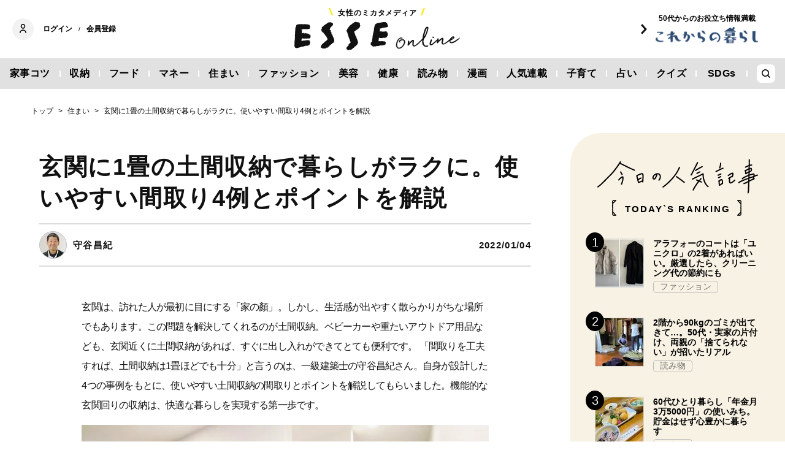

--- FILE ---
content_type: text/html; charset=utf-8
request_url: https://esse-online.jp/articles/-/17093?cx_clicks_art_md=1_img
body_size: 17957
content:
<!DOCTYPE html>
<html lang="ja">
<head>
  <meta charset="utf-8">
  <meta name="viewport" content="initial-scale=1, width=device-width">

<title id="js-page-title">玄関に1畳の土間収納で暮らしがラクに。使いやすい間取り4例とポイントを解説 | ESSEonline（エッセ オンライン）</title>
<meta id="js-meta-description" name="description" content="玄関は、訪れた人が最初に目にする「家の顏」。しかし、生活感が出やすく散らかりがちな場所でもあります。この問題を解決してくれるのが土間収納。ベビーカーや重たいアウトドア用品なども、玄関近くに土間収納が…" />
<meta property="og:locale" content="ja_JP" />
<meta property="og:site_name" content="ESSEonline（エッセ オンライン）" />
<meta property="og:title" content="玄関に1畳の土間収納で暮らしがラクに。使いやすい間取り4例とポイントを解説 | ESSEonline（エッセ オンライン）" />
<meta property="og:type" content="article" />
<meta property="og:url" content="https://esse-online.jp/articles/-/17093" />
<meta property="og:description" content="玄関は、訪れた人が最初に目にする「家の顏」。しかし、生活感が出やすく散らかりがちな場所でもあります。この問題を解決してくれるのが土間収納。ベビーカーや重たいアウトドア用品なども、玄関近くに土間収納が…" />
<meta property="og:image" content="https://esse.ismcdn.jp/mwimgs/7/c/1200w/img_7c53609eff28d1449064a5260d7e0623227461.jpg" />
<meta name="twitter:card" content="summary_large_image">
<meta name="twitter:site" content="">
<meta name="robots" content="max-image-preview:large">



<meta name="cXenseParse:fpi-category" content="日刊Sumai" />
<meta name="cXenseParse:fpi-subcategory" content="家づくりのノウハウ" data-separator="," />
<meta name="cXenseParse:fpi-series" content="" />
<meta name="cXenseParse:fpi-feature" content=""  data-separator="," />
<meta name="cXenseParse:fpi-korekara" content="" />
<meta name="cXenseParse:fpi-originaltitle" content="玄関に1畳の土間収納で暮らしがラクに。使いやすい間取り4例とポイントを解説" />
<meta name="cXenseParse:fpi-tag" content="玄関土間,収納,家づくり" data-separator="," />
<meta name="cXenseParse:pageclass" content="article"/>
<meta name="cXenseParse:fpi-articletype" content="free"/>
<meta name="cXenseParse:author" content="守谷昌紀" data-separator="," />
<meta name="cXenseParse:fpi-writer" content="守谷昌紀" data-separator="," />
<meta name="cXenseParse:fpi-editor" content="" data-separator="," />
<meta name="cXenseParse:fpi-sponsor" content="" />
<meta name="cXenseParse:recs:image" content="https://esse.ismcdn.jp/mwimgs/7/c/1200w/img_7c53609eff28d1449064a5260d7e0623227461.jpg"/>
<meta name="cXenseParse:fpi-articleid" content="17093" />
<meta name="cXenseParse:articleid" content="17093" />
<meta name="cXenseParse:fpi-pubyear" content="2022" />
<meta name="cXenseParse:fpi-pubmonth" content="202201" />
<meta name="cXenseParse:fpi-pubday" content="20220104" />
<meta property="article:published_time" content="2022-01-04T21:04:00+09:00"/>
<meta property="article:modified_time" content="2022-01-11T09:22:22+09:00"/> <meta name="p:domain_verify" content="cc4a563e7a50e5e9b3d7e110c9c9049d"/>

<link rel="shortcut icon" sizes="16x16 32x32 96x96" href="https://esse.ismcdn.jp/common/images/favicon.ico">
<link rel="apple-touch-icon" type="image/png" sizes="180x180" href="https://esse.ismcdn.jp/common/images/common/apple_touch.png">
<link rel="icon" type="image/png" sizes="192x192" href="https://esse.ismcdn.jp/common/images/common/logo_192.png">

<link rel="canonical" href="https://esse-online.jp/articles/-/17093">
<link rel="preconnect" href="//esse.ismcdn.jp" crossorigin>
<link rel="preconnect" href="//www.google-analytics.com" crossorigin>
<link rel="preconnect" href="//www.googletagmanager.com" crossorigin>
<link rel="preconnect" href="//www.googletagservices.com" crossorigin>
<link rel="preconnect" href="//adservice.google.co.jp" crossorigin>
<link rel="preconnect" href="//adservice.google.com" crossorigin>
<link rel="preconnect" href="//pagead2.googlesyndication.com" crossorigin>
<link rel="preconnect" href="//tpc.googlesyndication.com" crossorigin>
<link rel="preconnect" href="//googleads.g.doubleclick.net" crossorigin>
<link rel="preconnect" href="//ajax.googleapis.com" crossorigin>
<link rel="preconnect" href="//stats.g.doubleclick.net" crossorigin>
<link rel="preconnect" href="//securepubads.g.doubleclick.net" crossorigin>
<link rel="preconnect" href="//www.youtube.com" crossorigin>
<link rel="preconnect" href="//twitter.com" crossorigin>
<link rel="preconnect" href="//syndication.twitter.com" crossorigin>
<link rel="preconnect" href="//platform.twitter.com" crossorigin>
<link rel="preconnect" href="//cdnjs.cloudflare.com" crossorigin>
<link rel="preconnect" href="//bousai-parts.kyodo-d.jp" crossorigin>
<link rel="preconnect" href="//token.rubiconproject.com" crossorigin>
<link rel="preconnect" href="//log.outbrainimg.com" crossorigin>
<link rel="preconnect" href="//static.criteo.net" crossorigin>
<link rel="preconnect" href="//gum.criteo.com" crossorigin>
<link rel="preconnect" href="//cdn.jsdelivr.net" crossorigin>  <link rel="stylesheet" href="https://esse.ismcdn.jp/resources/esse/css/pc/shared/shared.css?202512111414">
  <link rel="stylesheet" href="https://esse.ismcdn.jp/resources/esse/css/pc/pages/leafs.css?202512111414">

<style>
.u-accent-color1 {
  background-color: #f2f2f2;
  background-color: #e1e1e1;
}

.u-accent-color2:hover {
  background-color: #e0e0e0;
  background-color: #c0c0c0;
}

.u-accent-color3::before {
  background-color: #f8f2e5;
  background-color: #f0f5f7;
}

.u-accent-color4 {
  background-color: #fcea17;
  background-color: #ccea17;
}

.u-accent-color4::before,
.u-accent-color4::after {
  border-top-color: #fcea17;
  border-top-color: #ccea17;
}

.u-accent-color5 {
  background-color: #f0f5f7;
  background-color: #f8f2e5;
}
</style>

<script type="application/javascript" src="//anymind360.com/js/2081/ats.js"></script>
<script async src="https://securepubads.g.doubleclick.net/tag/js/gpt.js"></script>
<script>
  window.googletag = window.googletag || {cmd: []};
  googletag.cmd.push(function() {
    googletag.defineSlot('/83555300,19661753/fusosha/esseonline/pc_all_right_1st', [[1, 1], [300, 250], [336, 280], 'fluid'], 'pc_all_right_1st').addService(googletag.pubads());
     googletag.defineSlot('/83555300,19661753/fusosha/esseonline/pc_all_right_2nd', [[336, 280], [300, 250], 'fluid', [1, 1]], 'pc_all_right_2nd').addService(googletag.pubads());
    googletag.defineSlot('/83555300,19661753/fusosha/esseonline/pc_article_underarticle_left', [[300, 250], [336, 280], [1, 1]], 'pc_article_underarticle_left').addService(googletag.pubads());
    googletag.defineSlot('/83555300,19661753/fusosha/esseonline/pc_article_underarticle_right', [[300, 250], [336, 280], [1, 1]], 'pc_article_underarticle_right').addService(googletag.pubads());
     googletag.pubads().setTargeting("category", "日刊Sumai"); 
    googletag.pubads().setTargeting("subcategory", "家づくりのノウハウ"); 
     googletag.pubads().setTargeting("tag", ["玄関土間", "収納", "家づくり"]);
    googletag.pubads().enableSingleRequest();
    googletag.enableServices();
  });
</script>
  
  <script defer src="https://esse.ismcdn.jp/common/js/lozad.min.js?202512111414"></script>
  <script defer src="https://esse.ismcdn.jp/common/js/stickyfill.js"></script>
  <script src="https://code.jquery.com/jquery-3.6.0.min.js" integrity="sha256-/xUj+3OJU5yExlq6GSYGSHk7tPXikynS7ogEvDej/m4=" crossorigin="anonymous"></script>
  <script defer src="https://esse.ismcdn.jp/resources/esse/js/pc/tools.js?202512111414"></script>
  <script defer src="https://esse.ismcdn.jp/resources/esse/js/pc/leafs.js?202512111414"></script>
  


<script>
function hasLocalStorage() {
try { return typeof window.localStorage === 'object' && typeof window.localStorage.getItem === 'function'; } catch (e) { return false; }
}
function cx_getOptOutStatus(key) {
  var status = false;
  if (hasLocalStorage()) {
    var optedOut = window.localStorage.getItem(key);
    if (optedOut && optedOut === 'true') {
      status = true;
    }
  }
  return status;
}
</script>
<script type="text/javascript" src="//csm.cxpublic.com/Fusosha.js"></script>

<style>
.tp-modal{
  z-index: 2147483647 !important;
}
</style>

<script>
tp = window["tp"] || [];
tp.push(["setTags", ["日刊Sumai", "家づくりのノウハウ", "玄関土間", "収納", "家づくり"]]);
tp.push(["setContentAuthor", ["守谷昌紀"]]);
</script>
<script type="application/ld+json">
[{"@context":"https://schema.org","@type":"BreadcrumbList","itemListElement":[{"@type":"ListItem","position":1,"item":{"@id":"https://esse-online.jp","name":"トップ"}},{"@type":"ListItem","position":2,"item":{"@id":"https://esse-online.jp/list/sumai","name":"住まい"}},{"@type":"ListItem","position":3,"item":{"@id":"https://esse-online.jp/articles/-/17093","name":"玄関に1畳の土間収納で暮らしがラクに。使いやすい間取り4例とポイントを解説"}}]},{"@context":"https://schema.org","@type":"NewsArticle","mainEntityOfPage":{"@type":"WebPage","@id":"https://esse-online.jp/articles/-/17093"},"headline":"玄関に1畳の土間収納で暮らしがラクに。使いやすい間取り4例とポイントを解説","image":{"@type":"ImageObject","url":"https://esse.ismcdn.jp/mwimgs/7/c/1200wm/img_7c53609eff28d1449064a5260d7e0623227461.jpg","width":"1200","height":"800"},"datePublished":"2022-01-04T21:04:00+09:00","dateModified":"2022-01-11T09:22:22+09:00","articleSection":"日刊Sumai,家づくりのノウハウ","author":[{"@type":"Person","name":"守谷昌紀","url":"https://esse-online.jp/list/author/%E5%AE%88%E8%B0%B7%E6%98%8C%E7%B4%80"}],"description":"玄関は、訪れた人が最初に目にする「家の顏」。しかし、生活感が出やすく散らかりがちな場所でもあります。この問題を解決してくれるのが土間収納。…","publisher":{"@type":"Organization","name":"ESSEonline（エッセ オンライン）","logo":{"@type":"ImageObject","url":"https://esse-online.jp/common/images/component/logo.svg"}}}]
</script>
  <script>
  dataLayer = [{
    'media'        : 'Sumai',
  }];
  </script>
<!-- Google Tag Manager -->
<script>(function(w,d,s,l,i){w[l]=w[l]||[];w[l].push({'gtm.start':
new Date().getTime(),event:'gtm.js'});var f=d.getElementsByTagName(s)[0],
j=d.createElement(s),dl=l!='dataLayer'?'&l='+l:'';j.async=true;j.src=
'https://www.googletagmanager.com/gtm.js?id='+i+dl;f.parentNode.insertBefore(j,f);
})(window,document,'script','dataLayer','GTM-W4CWG9');</script>
<!-- End Google Tag Manager -->
<!-- 2022.12.09 -->
<script async src="https://pagead2.googlesyndication.com/pagead/js/adsbygoogle.js?client=ca-pub-2364439630300423" crossorigin="anonymous"></script>
<!-- 2022.12.09 --></head><body>
<div class="OUTBRAIN" data-src="DROP_PERMALINK_HERE" data-widget-id="AR_2"></div><script type="text/javascript" async="async" src="//widgets.outbrain.com/outbrain.js"></script>
<!-- Piano Script Start -->
<!-- Piano Scriptブロック時表示モーダル（CLOSEボタンあり） -->
<div id="tpModal" class="pi_modal" style="display:none;position:absolute;z-index:9999999;left:0;top:0;width:100%;height:100%;overflow:auto;background-color:#333;opacity:0.90;">
  <div class="pi_content" style="position:relative;text-align:center;color:black;background-color:white;opacity:1;margin:150px auto 0 auto;width:80%;padding:20px;min-height:150px;border:1px solid black;">
    <h3><p>コンテンツブロックが有効であることを検知しました。</p></h3>
    <p>このサイトを利用するには、コンテンツブロック機能（広告ブロック機能を持つ機能拡張等）を無効にしてページを再読み込みしてく>ださい </p>
    <div class="pi_close" style="display:block;position:absolute;top:0.5rem;right:1rem;cursor:pointer;">✕</div>
  </div>
</div>
<script src="https://cdnjs.cloudflare.com/ajax/libs/promise-polyfill/8.2.0/polyfill.min.js" integrity="sha512-YK+bAjUuYdjPksbGQIIIsUn5hgYFsc+nXgx21Wwby9Mv+rJd8WZH2FRe1RdlTjFu1vxlGia9/RqmUMcZtX+BrA==" crossorigin="anonymous"></script>
<!-- Piano Composer Script -->
<script>
var tp=window.tp||[];
//(AID, is Production?, tpscript loading timeout sec(default:15sec, off:0))
(function(h,f,c){tp.push(["setUseTinypassAccounts",!1]);f?(tp.push(["setSandbox",!1]),tp.push(["setEndpoint","https://buy-ap.piano.io/api/v3"]),tp.push(["setPianoIdUrl","https://id-ap.piano.io"]),tp.push(["setEspEndpoint","https://api-esp-ap.piano.io"])):tp.push(["setSandbox",!0]);c=Number.isInteger(c)?parseInt(c):15;(new Promise(function(a,d){var b=document.createElement("script");b.type="text/javascript";b.async=!0;b.src=(f?"//experience-ap.piano.io":"//sandbox.piano.io")+"/xbuilder/experience/load?aid="+h;b.onload=function(){window.tpLoaded?a():d(!0)};b.onerror=function(){d(!0)};var e=document.querySelector("script");e.parentNode.insertBefore(b,e)})).then(function(){return new Promise(function(a,d){0==c?a():function(b,e){function g(){window.tp&&tp.isInitialized?a():k++>e?d(!0):setTimeout(g,b)}var k=0;setTimeout(g,b)}(1E3*c/20,20)})})["catch"](function(a){a&&(a=document.querySelector("#tpModal"))&&(a.style.display="block",(a=document.querySelector(".pi_close"))&&a.addEventListener("click",function(){document.querySelector("#tpModal").style.display="none"}))})
})("ND6IApTQpj", true);
</script>
<!-- Piano Script End -->


  <div id="wrapper" class="wrapper">
<header>
  <div class="header">
    <div class="header__inner">
<div class="header-member">
  <div class="header-member__profile"></div>

  <button class="header-member__login js-login" id="piano-login">ログイン</button>

  <span class="header-member__divider js-member-divider  --no-mypage ">/</span>
  
  <button class="header-member__register js-register" id="piano-regist">会員登録</button>
  <div id="piano-register"></div>
  <a href="/list/mypage" class="header-member__register js-mypage" style="display:none;">マイページ</a>
</div>

<div class="header-logo">
  <a href="/">
    <div class="header-logo__title "><div class="header-logo__txt"><p>女性のミカタメディア</p>
</div></div>
    <img class="header-logo__img" src="https://esse.ismcdn.jp/common/images/header/header_logo.svg" alt="ESSEonline（エッセ オンライン）" width="270" height="46">
  </a>
</div>

<a href="/list/korekara" class=" header-sub-logo">
  <div class="header-sub-logo__img">
    <span class="header-sub-logo__ttl">50代からのお役立ち情報満載</span>
    <img src="/common/images/header/header_sub_logo.svg" width="175" height="30" alt="これからの暮らし by ESSEonline">
  </div>
</a>    </div>
    

<div class="global-nav js-global-nav ">
  <nav>
    <ul class="global-nav__inner  u-accent-color1">
      <li class="global-nav__only-fixed">
        <a href="/" class="global-nav__logo u-hover-opacity">
          <img src="/common/images/header/header_logo.svg" width="122.5" height="26" alt="ESSEonline（エッセ オンライン）">
        </a>
      </li>

      <li class="global-nav__item u-accent-color2">
        <a href="/list/genre/housework"  >家事コツ</a>
      </li>
      <li class="global-nav__item u-accent-color2">
        <a href="/list/genre/home-organizing"  >収納</a>
      </li>
      <li class="global-nav__item u-accent-color2">
        <a href="/list/genre/food"  >フード</a>
      </li>
      <li class="global-nav__item u-accent-color2">
        <a href="/list/genre/money"  >マネー</a>
      </li>
      <li class="global-nav__item u-accent-color2">
        <a href="/list/sumai"  >住まい</a>
      </li>
      <li class="global-nav__item u-accent-color2">
        <a href="/list/genre/fashion"  >ファッション</a>
      </li>
      <li class="global-nav__item u-accent-color2">
        <a href="/list/genre/beauty"  >美容</a>
      </li>
      <li class="global-nav__item u-accent-color2">
        <a href="/list/genre/health"  >健康</a>
      </li>
      <li class="global-nav__item u-accent-color2">
        <a href="/list/genre/column"  >読み物</a>
      </li>
      <li class="global-nav__item u-accent-color2">
        <a href="/list/genre/column/comic"  >漫画</a>
      </li>
      <li class="global-nav__item u-accent-color2">
        <a href="/list/series"  >人気連載</a>
      </li>
      <li class="global-nav__item u-accent-color2">
        <a href="/list/genre/kids"  >子育て</a>
      </li>
      <li class="global-nav__item u-accent-color2">
        <a href="/list/genre/fortune"  >占い</a>
      </li>
      <li class="global-nav__item u-accent-color2">
        <a href="/list/genre/quiz"  >クイズ</a>
      </li>
      <li class="global-nav__item u-accent-color2">
        <a href="/list/special/SDGs"  >SDGs</a>
      </li>
      <li class="global-nav__item global-nav__item-search js-header-search__icon">
        <div class="global-nav__item-search-label">
        </div>
      </li>
    </ul>
  </nav>
</div>
<div class="header-search js-header-search">
  <div class="header-search__inner">
    <form class="header-search__form" action="/search">
      <input type="text" class="js-header-search__input header-search__text" name="fulltext" placeholder="サイト検索" value="">
      <div class="header-search__btn">
        <button type="submit" class="header-search__btn-img"></button>
      </div>
    </form>
  </div>
</div>  </div>
</header>
    <div class="l-content">
<nav class="c-breadcrumb">
  <ol class="c-breadcrumb__content">
    <li>
      <a href="/">
        <span>トップ</span>
      </a>
    </li>
    <li>
      <a href="/list/sumai">
        <span>住まい</span>
      </a>
    </li>
    <li>
      <a href="/articles/-/17093">
        <span>玄関に1畳の土間収納で暮らしがラクに。使いやすい間取り4例とポイントを解説</span>
      </a>
    </li>
  </ol>
</nav>      <div class="l-main">
        <article>
<div class="article-header ">
  <div  class="article-header__headline">
    <h1 class="article-header__ttl js-article-header-ttl">玄関に1畳の土間収納で暮らしがラクに。使いやすい間取り4例とポイントを解説</h1>
  </div>
  <div class="article-header__info">

    <div class="article-header__author-wrap">
      <a href="/list/author/%E5%AE%88%E8%B0%B7%E6%98%8C%E7%B4%80" class="article-header__author">
        <div class="article-header__icon">
          <img src="[data-uri]" data-src="/mwimgs/c/f/43mw/img_cf7f46815926914059e4d682542f35a3464805.jpg" data-srcset="/mwimgs/c/f/43mw/img_cf7f46815926914059e4d682542f35a3464805.jpg 1x, /mwimgs/c/f/86mw/img_cf7f46815926914059e4d682542f35a3464805.jpg 2x" class="lozad article-header__icon-lazy" alt="守谷昌紀" width="43" height="43">
        </div>
        <div class="article-header__name">守谷昌紀</div>
      </a>


    </div>

    <time datetime="2022-01-04 21:04">2022/01/04</time>
  </div>
</div>          <div class="article-body" data-cx-area="post">
            <p>玄関は、訪れた人が最初に目にする「家の顏」。しかし、生活感が出やすく散らかりがちな場所でもあります。この問題を解決してくれるのが土間収納。ベビーカーや重たいアウトドア用品なども、玄関近くに土間収納があれば、すぐに出し入れができてとても便利です。

「間取りを工夫すれば、土間収納は1畳ほどでも十分」と言うのは、一級建築士の守谷昌紀さん。自身が設計した4つの事例をもとに、使いやすい土間収納の間取りとポイントを解説してもらいました。機能的な玄関回りの収納は、快適な暮らしを実現する第一歩です。
</p>
            <div class="image-area figure-center" style="width:680px;">
<a href="/articles/photo/17093?pos=0"><img alt="玄関の奥にある土間収納" class="lozad" src="[data-uri]" data-src="https://esse.ismcdn.jp/mwimgs/7/c/680mw/img_7c53609eff28d1449064a5260d7e0623227461.jpg" data-srcset="https://esse.ismcdn.jp/mwimgs/7/c/680mw/img_7c53609eff28d1449064a5260d7e0623227461.jpg 1x,https://esse.ismcdn.jp/mwimgs/7/c/1360mw/img_7c53609eff28d1449064a5260d7e0623227461.jpg 2x" width="680" height="453"></a>

<div class="caption --icon">玄関とは別に、生活動線上に土間収納をつくる方法も！<a class="caption__icon" href="/articles/photo/17093?pos=0"></a>
</div>
</div>
<a class="article-body-gallery-link u-link" href="/articles/photo/17093"><span>すべての画像を見る（全22枚）</span></a>

<p> </p>

<h2>事例1.家族専用の通路とつながる機能的な土間収納</h2>

<div class="image-area figure-center" style="width:680px;"><a href="/articles/photo/17093?pos=1" class="image-area-link --icon"><img alt="土間収納のある家" class="lozad" src="[data-uri]" data-src="https://esse.ismcdn.jp/mwimgs/a/4/680mw/img_a48e3d667230da84b561dd9ba6a42c47258459.jpg" data-srcset="https://esse.ismcdn.jp/mwimgs/a/4/680mw/img_a48e3d667230da84b561dd9ba6a42c47258459.jpg 1x,https://esse.ismcdn.jp/mwimgs/a/4/1360mw/img_a48e3d667230da84b561dd9ba6a42c47258459.jpg 2x" width="680" height="1020"></a></div>

<p>こちらの家は、玄関のすぐ横に1畳弱の土間収納があります。</p>

<div class="image-area figure-center" style="width:680px;"> </div>

<div class="image-area figure-center" style="width:680px;"><a href="/articles/photo/17093?pos=2" class="image-area-link --icon"><img alt="玄関横の土間収納の図面" class="lozad" src="[data-uri]" data-src="https://esse.ismcdn.jp/mwimgs/b/8/680mw/img_b8ec26a3ffc717a1570fc69383a1e3f5269506.jpg" data-srcset="https://esse.ismcdn.jp/mwimgs/b/8/680mw/img_b8ec26a3ffc717a1570fc69383a1e3f5269506.jpg 1x,https://esse.ismcdn.jp/mwimgs/b/8/1360mw/img_b8ec26a3ffc717a1570fc69383a1e3f5269506.jpg 2x" width="680" height="510"></a></div>

<p>土間収納奥の扉は、SKシンク（掃除用のシンク）があるサービスヤードとつながっています。ですから、子どもの靴が泥んこでも、すぐにつけ置き洗いができます。</p>

<p> </p>

<div class="image-area figure-center" style="width:680px;"><a href="/articles/photo/17093?pos=3" class="image-area-link --icon"><img alt="土間収納を奥から見る" class="lozad" src="[data-uri]" data-src="https://esse.ismcdn.jp/mwimgs/a/7/680mw/img_a7c79dbf75cc85f0ee0bbe9edd9814c3232870.jpg" data-srcset="https://esse.ismcdn.jp/mwimgs/a/7/680mw/img_a7c79dbf75cc85f0ee0bbe9edd9814c3232870.jpg 1x,https://esse.ismcdn.jp/mwimgs/a/7/1360mw/img_a7c79dbf75cc85f0ee0bbe9edd9814c3232870.jpg 2x" width="680" height="1020"></a></div>

<p>土間収納の魅力は、なんといっても簡単にふいたりはいたりして掃除できることです。少々の汚れはすぐに解決できます。</p>

<p>この家の土間収納は、長靴やベビーカーを収納し、上部にはアウター類をかけるハンガーパイプを設置しました。</p>

<p>その向かいには、濡れた傘をいったんかけておけるハンガーも。このような場所をつくっておくことも重要なポイントです。</p>

<p> </p>

<div class="image-area figure-center" style="width:680px;"><a href="/articles/photo/17093?pos=4" class="image-area-link --icon"><img alt="回遊できる間取り" class="lozad" src="[data-uri]" data-src="https://esse.ismcdn.jp/mwimgs/2/7/680mw/img_27395c0987b5f21922b76526830d15fa1066827.jpg" data-srcset="https://esse.ismcdn.jp/mwimgs/2/7/680mw/img_27395c0987b5f21922b76526830d15fa1066827.jpg 1x,https://esse.ismcdn.jp/mwimgs/2/7/1360mw/img_27395c0987b5f21922b76526830d15fa1066827.jpg 2x" width="680" height="453"></a></div>

<p>「土間収納→シューズクローク→玄関ホール」と回遊できる間取りになっていますが、引戸で目隠しできるよう工夫しました。</p>

<p> </p>

<div class="image-area figure-center" style="width:680px;"><a href="/articles/photo/17093?pos=5" class="image-area-link --icon"><img alt="家族専用の通路" class="lozad" src="[data-uri]" data-src="https://esse.ismcdn.jp/mwimgs/7/e/680mw/img_7eea622753d21e4091e508ed47d390c8302299.jpg" data-srcset="https://esse.ismcdn.jp/mwimgs/7/e/680mw/img_7eea622753d21e4091e508ed47d390c8302299.jpg 1x,https://esse.ismcdn.jp/mwimgs/7/e/1360mw/img_7eea622753d21e4091e508ed47d390c8302299.jpg 2x" width="680" height="1020"></a></div>

<p>土間収納スペースから、家族専用の通路に上がることができます。</p>

<p>アウターをかけ、手洗いうがいをし、シューズクローク、クローゼットに身につけていたものを収納してLDKへ。そんな動線を想定しました。</p>

<p> </p>

<div class="image-area figure-center" style="width:680px;"><a href="/articles/photo/17093?pos=6" class="image-area-link --icon"><img alt="玄関ホール" class="lozad" src="[data-uri]" data-src="https://esse.ismcdn.jp/mwimgs/1/c/680mw/img_1c7ffa329d995bc74c7c455f3b9033f0297010.jpg" data-srcset="https://esse.ismcdn.jp/mwimgs/1/c/680mw/img_1c7ffa329d995bc74c7c455f3b9033f0297010.jpg 1x,https://esse.ismcdn.jp/mwimgs/1/c/1360mw/img_1c7ffa329d995bc74c7c455f3b9033f0297010.jpg 2x" width="680" height="1020"></a></div>

<p>上の写真は玄関ホール。土間収納と家族専用の通路をつくったことで、スッキリとした空間になりました。玄関をまっすぐ進むとホールを通ってLDKへとつながります。</p>

<p> </p>

<div class="image-area figure-center" style="width:680px;"><a href="/articles/photo/17093?pos=7" class="image-area-link --icon"><img alt="LDKから玄関を見る" class="lozad" src="[data-uri]" data-src="https://esse.ismcdn.jp/mwimgs/7/8/680mw/img_78a9be75875c37e2625d23f1b50c22ee312155.jpg" data-srcset="https://esse.ismcdn.jp/mwimgs/7/8/680mw/img_78a9be75875c37e2625d23f1b50c22ee312155.jpg 1x,https://esse.ismcdn.jp/mwimgs/7/8/1360mw/img_78a9be75875c37e2625d23f1b50c22ee312155.jpg 2x" width="680" height="453"></a></div>

<p>こちらはLDK側から玄関を見た写真。写真左手の小さなドアの奥が、玄関土間、クローゼットをつなぐ家族専用の通路です。</p>

<p> </p>

<div class="image-area figure-center" style="width:680px;"><a href="/articles/photo/17093?pos=8" class="image-area-link --icon"><img alt="LDKからクローゼットを見る" class="lozad" src="[data-uri]" data-src="https://esse.ismcdn.jp/mwimgs/f/9/680mw/img_f9c34a02c3831a4d14340056b119310c278941.jpg" data-srcset="https://esse.ismcdn.jp/mwimgs/f/9/680mw/img_f9c34a02c3831a4d14340056b119310c278941.jpg 1x,https://esse.ismcdn.jp/mwimgs/f/9/1360mw/img_f9c34a02c3831a4d14340056b119310c278941.jpg 2x" width="680" height="1020"></a></div>

<p>出かけるときは、反対にアウターと靴を選び、土間収納へ抜ける動線になります。</p>

<p> </p>

<div class="image-area figure-center" style="width:680px;"><a href="/articles/photo/17093?pos=9" class="image-area-link --icon"><img alt="土間収納裏には有孔ボードを設置" class="lozad" src="[data-uri]" data-src="https://esse.ismcdn.jp/mwimgs/9/3/680mw/img_93cc0e79cbc4564bfd14a0c9b32dfe3e238645.jpg" data-srcset="https://esse.ismcdn.jp/mwimgs/9/3/680mw/img_93cc0e79cbc4564bfd14a0c9b32dfe3e238645.jpg 1x,https://esse.ismcdn.jp/mwimgs/9/3/1360mw/img_93cc0e79cbc4564bfd14a0c9b32dfe3e238645.jpg 2x" width="680" height="1020"></a></div>

<p>土間収納裏には有孔ボードを設置しました。外出時に帽子や鍵を忘れたと取りに戻る必要もありません。2本ある動線と土間収納が、玄関回りをいつも美しく保ってくれます。</p>

<p> </p>

<h2>事例2.駐車場ともつながる階段下を利用した土間収納</h2>

<div class="image-area figure-center" style="width:680px;"><a href="/articles/photo/17093?pos=10" class="image-area-link --icon"><img alt="駐車場奥からも使える土間収納のある家" class="lozad" src="[data-uri]" data-src="https://esse.ismcdn.jp/mwimgs/f/0/680mw/img_f052916b0476b4f1649b8910ebde082b275138.jpg" data-srcset="https://esse.ismcdn.jp/mwimgs/f/0/680mw/img_f052916b0476b4f1649b8910ebde082b275138.jpg 1x,https://esse.ismcdn.jp/mwimgs/f/0/1360mw/img_f052916b0476b4f1649b8910ebde082b275138.jpg 2x" width="680" height="1019"></a></div>

<p>2つ目は、駐車場奥からも使える土間収納です。</p>

<p> </p>

<div class="image-area figure-center" style="width:680px;"><a href="/articles/photo/17093?pos=11" class="image-area-link --icon"><img alt="階段下の土間収納の図面" class="lozad" src="[data-uri]" data-src="https://esse.ismcdn.jp/mwimgs/7/4/680mw/img_7481a5d018fa46dc05afc6bacda17cb6225950.jpg" data-srcset="https://esse.ismcdn.jp/mwimgs/7/4/680mw/img_7481a5d018fa46dc05afc6bacda17cb6225950.jpg 1x,https://esse.ismcdn.jp/mwimgs/7/4/1360mw/img_7481a5d018fa46dc05afc6bacda17cb6225950.jpg 2x" width="680" height="292"></a></div>

<p>階段下に勝手口があり、その横に半畳程の土間収納をつくりました。水などの重いストック類や、アウトドア用品を収納しています。</p>

<p> </p>

<div class="image-area figure-center" style="width:680px;"><a href="/articles/photo/17093?pos=12" class="image-area-link --icon"><img alt="階段下の土間収納" class="lozad" src="[data-uri]" data-src="https://esse.ismcdn.jp/mwimgs/c/c/680mw/img_ccd1a1d75071d483624a8ec5f0089507326346.jpg" data-srcset="https://esse.ismcdn.jp/mwimgs/c/c/680mw/img_ccd1a1d75071d483624a8ec5f0089507326346.jpg 1x,https://esse.ismcdn.jp/mwimgs/c/c/1360mw/img_ccd1a1d75071d483624a8ec5f0089507326346.jpg 2x" width="680" height="1020"></a></div>

<p>アウトドア用品はクルマのトランクに直接積み込めますし、帰省などの荷物が多いときは、こちらのルートから運べば動線は最短になります。</p>

<p>駐車場とつながる土間収納が、プラスアルファの価値を生んでいるのです。</p>


          </div>
<div class="article-footer">
    <div class="article-footer-nextpage c-btn-link">
      <a href="https://esse-online.jp/articles/-/17093?page=2" class="c-btn-link__item"><span>次ページ ＞</span><span>明るくて調湿効果のある、土間玄関の例</span></a> 
    </div>
    
<div class="article-footer-ad">
  <div class="article-footer-ad__item">
  <div class="c-ad">
  <!-- /83555300/fusosha/esseonline/pc_article_underarticle_left -->
<div id='pc_article_underarticle_left'>
  <script>
    googletag.cmd.push(function() { googletag.display('pc_article_underarticle_left'); });
  </script>
</div>
  </div>
  </div>
  <div class="article-footer-ad__item">
  <div class="c-ad">
  <!-- /83555300/fusosha/esseonline/pc_article_underarticle_right -->
<div id='pc_article_underarticle_right'>
  <script>
    googletag.cmd.push(function() { googletag.display('pc_article_underarticle_right'); });
  </script>
</div>
  </div>
  </div>
</div>    
    <div class="article-footer__content --mb60  js-rate-article-body-end">
<div class="piano_inline_recomend" style="margin-bottom:30px;"></div>

    <div class="c-pagination">
                    <span class="c-pagination__item page current">1</span>
                    <span class="c-pagination__item lastpage"><a href="https://esse-online.jp/articles/-/17093?page=2">2</a></span>
          <span class="c-pagination__item next"><a href="https://esse-online.jp/articles/-/17093?page=2"></a></span>
    </div><!-- /pagination -->
    </div>
  <div class="article-footer-tag">
  <a href="/list/tag/%E7%8E%84%E9%96%A2%E5%9C%9F%E9%96%93">#玄関土間</a>
  <a href="/list/tag/%E5%8F%8E%E7%B4%8D">#収納</a>
  <a href="/list/tag/%E5%AE%B6%E3%81%A5%E3%81%8F%E3%82%8A">#家づくり</a>
  </div>
    
<script type="text/javascript" defer src="https://assets.pinterest.com/js/pinit_main.js"></script>
<div class="article-footer-sns">
  <a class="js-share u-hover-opacity --fb" href="https://www.facebook.com/share.php?u=https://esse-online.jp/articles/-/17093" title="facebook" rel="noopener nofollow" data-lang="ja" target="_blank">
    <img class="article-footer-sns__img" src="https://esse.ismcdn.jp/common/images/component/icon_fb.svg" alt="facebook" width= "17" height= "17" loading="lazy">
  </a>
  <a class="js-share u-hover-opacity --tw" href="https://twitter.com/intent/tweet?url=https://esse-online.jp/articles/-/17093&amp;text=%E7%8E%84%E9%96%A2%E3%81%AB1%E7%95%B3%E3%81%AE%E5%9C%9F%E9%96%93%E5%8F%8E%E7%B4%8D%E3%81%A7%E6%9A%AE%E3%82%89%E3%81%97%E3%81%8C%E3%83%A9%E3%82%AF%E3%81%AB%E3%80%82%E4%BD%BF%E3%81%84%E3%82%84%E3%81%99%E3%81%84%E9%96%93%E5%8F%96%E3%82%8A4%E4%BE%8B%E3%81%A8%E3%83%9D%E3%82%A4%E3%83%B3%E3%83%88%E3%82%92%E8%A7%A3%E8%AA%AC" title="twitter" rel="noopener nofollow" data-lang="ja" target="_blank">
    <img class="article-footer-sns__img" src="https://esse.ismcdn.jp/common/images/component/icon_x.svg" alt="twitter" width= "17" height= "17" loading="lazy">
  </a>
  <a class="js-share u-hover-opacity --line" href="https://social-plugins.line.me/lineit/share?url=https://esse-online.jp/articles/-/17093" title="line" rel="noopener nofollow" data-lang="ja" target="_blank">
    <img class="article-footer-sns__img" src="https://esse.ismcdn.jp/common/images/component/icon_line.svg" alt="line" width= "17" height= "17" loading="lazy">
  </a>
  <a class="u-hover-opacity --pin js-share"
    data-pin-do="buttonPin"
    data-pin-custom="true"
    data-pin-log="button_pinit"
    href="https://www.pinterest.com/pin/create/button?url=https%3A%2F%2Fesse-online.jp%2Farticles%2F-%2F17093&media=&description=%25E7%258E%2584%25E9%2596%25A2%25E3%2581%25AB1%25E7%2595%25B3%25E3%2581%25AE%25E5%259C%259F%25E9%2596%2593%25E5%258F%258E%25E7%25B4%258D%25E3%2581%25A7%25E6%259A%25AE%25E3%2582%2589%25E3%2581%2597%25E3%2581%258C%25E3%2583%25A9%25E3%2582%25AF%25E3%2581%25AB%25E3%2580%2582%25E4%25BD%25BF%25E3%2581%2584%25E3%2582%2584%25E3%2581%2599%25E3%2581%2584%25E9%2596%2593%25E5%258F%2596%25E3%2582%258A4%25E4%25BE%258B%25E3%2581%25A8%25E3%2583%259D%25E3%2582%25A4%25E3%2583%25B3%25E3%2583%2588%25E3%2582%2592%25E8%25A7%25A3%25E8%25AA%25AC">
      <img class="article-footer-sns__img" src="https://esse.ismcdn.jp/common/images/component/icon_pin.svg" alt="pinterest" width="20" height="20" loading="lazy">
    </a>
</div>
<script defer>
(function() {
  var shareButton = document.getElementsByClassName("js-share");
  for (var i = 0; i < shareButton.length; i++) {
    shareButton[i].addEventListener("click", function(e) {
      e.preventDefault();
      window.open(this.href, "SNS_window", "width=600, height=500, menubar=no, toolbar=no, scrollbars=yes");
    }, false);
  }
})()
</script>      
</div>        </article>

        <div class="u-mb-90 js-inscroll-position1">
<section class="check-list">
  <div class="check-list__head">
    <div class="c-headline --top">
      <h2 class="c-headline__main-title">この記事もチェック！</h2>
    </div>
  </div>

  <div class="check-list__content">
  <div class="m-col --col3"><article class="m-article-row --check m-col__item">  <div class="m-article-row__content">    <a href="/articles/-/34937" class="m-article-row__thumb "><img src="[data-uri]" data-src="https://esse.ismcdn.jp/mwimgs/4/6/272h/img_46d54d0dee4862dd30fdc72db8634c78206687.jpg" data-srcset="https://esse.ismcdn.jp/mwimgs/4/6/272h/img_46d54d0dee4862dd30fdc72db8634c78206687.jpg 1x, https://esse.ismcdn.jp/mwimgs/4/6/544h/img_46d54d0dee4862dd30fdc72db8634c78206687.jpg 2x" class="lozad m-article-row__thumb-img" alt="暮らしながら「自然と片づく」理想の住まい。無料カタログ請求で＜ギフトカードが当たる＞チャンスも！" width="462" height="272">    </a>    <div  class="m-article-row__info">      <a href="/articles/-/34937" class="m-article-row__title">暮らしながら「自然と片づく」理想の住まい。無料カタログ請求で＜ギフトカードが当たる＞チャンスも！</a>      <div class="m-article-row__bottom">        <div class="m-article-row__category">          <a href="/list/genre/pr" class="m-article-row__category-item u-hover-opacity">PR</a>        </div>      </div>    </div>  </div></article><article class="m-article-row --check m-col__item">  <div class="m-article-row__content">    <a href="/articles/-/35645" class="m-article-row__thumb "><img src="[data-uri]" data-src="https://esse.ismcdn.jp/mwimgs/7/5/272h/img_75e085d9ac064f0b673de0fc2102fd3265438.jpg" data-srcset="https://esse.ismcdn.jp/mwimgs/7/5/272h/img_75e085d9ac064f0b673de0fc2102fd3265438.jpg 1x, https://esse.ismcdn.jp/mwimgs/7/5/544h/img_75e085d9ac064f0b673de0fc2102fd3265438.jpg 2x" class="lozad m-article-row__thumb-img" alt="＜プレゼント＞AKOMEYA TOKYO「ごま和え胡麻／たっぷり具材 豚そぼろ大葉味噌」のセットが抽選で当たる。アンケートに答えよう（所要時間2分）" width="408" height="272">    </a>    <div  class="m-article-row__info">      <a href="/articles/-/35645" class="m-article-row__title">＜プレゼント＞AKOMEYA TOKYO「ごま和え胡麻／たっぷり具材 豚そぼろ大葉味噌」のセットが抽選で当たる。アンケートに答えよう（所要時間2分）</a>      <div class="m-article-row__bottom">        <div class="m-article-row__category">        </div>      </div>    </div>  </div></article><article class="m-article-row --check m-col__item">  <div class="m-article-row__content">    <a href="/articles/-/34983" class="m-article-row__thumb "><img src="[data-uri]" data-src="https://esse.ismcdn.jp/mwimgs/d/0/272h/img_d0b86f8ad7d41b2cc0353d0fae258780487602.jpg" data-srcset="https://esse.ismcdn.jp/mwimgs/d/0/272h/img_d0b86f8ad7d41b2cc0353d0fae258780487602.jpg 1x, https://esse.ismcdn.jp/mwimgs/d/0/544h/img_d0b86f8ad7d41b2cc0353d0fae258780487602.jpg 2x" class="lozad m-article-row__thumb-img" alt="冬のダメージによる大人のうねり髪を「新感覚のヘアマスク」で手軽にホームケア！年末年始も安心" width="408" height="272">    </a>    <div  class="m-article-row__info">      <a href="/articles/-/34983" class="m-article-row__title">冬のダメージによる大人のうねり髪を「新感覚のヘアマスク」で手軽にホームケア！年末年始も安心</a>      <div class="m-article-row__bottom">        <div class="m-article-row__category">          <a href="/list/genre/pr" class="m-article-row__category-item u-hover-opacity">PR</a>        </div>      </div>    </div>  </div></article><article class="m-article-row --check m-col__item">  <div class="m-article-row__content">    <a href="/articles/-/35684" class="m-article-row__thumb "><img src="[data-uri]" data-src="https://esse.ismcdn.jp/mwimgs/7/b/272h/img_7b94c505ed97c1107e4ef8d3d5d3adab536694.jpg" data-srcset="https://esse.ismcdn.jp/mwimgs/7/b/272h/img_7b94c505ed97c1107e4ef8d3d5d3adab536694.jpg 1x, https://esse.ismcdn.jp/mwimgs/7/b/544h/img_7b94c505ed97c1107e4ef8d3d5d3adab536694.jpg 2x" class="lozad m-article-row__thumb-img" alt="アラフォーのコートは「ユニクロ」の2着があればいい。厳選したら、クリーニング代の節約にも" width="362" height="272">    </a>    <div  class="m-article-row__info">      <a href="/articles/-/35684" class="m-article-row__title">アラフォーのコートは「ユニクロ」の2着があればいい。厳選したら、クリーニング代の節約にも</a>      <div class="m-article-row__bottom">        <div class="m-article-row__category">        </div>      </div>    </div>  </div></article><article class="m-article-row --check m-col__item">  <div class="m-article-row__content">    <a href="/articles/-/35331" class="m-article-row__thumb "><img src="[data-uri]" data-src="https://esse.ismcdn.jp/mwimgs/9/7/272h/img_9797b91e23b57401a3782d4e34f366751796452.jpg" data-srcset="https://esse.ismcdn.jp/mwimgs/9/7/272h/img_9797b91e23b57401a3782d4e34f366751796452.jpg 1x, https://esse.ismcdn.jp/mwimgs/9/7/544h/img_9797b91e23b57401a3782d4e34f366751796452.jpg 2x" class="lozad m-article-row__thumb-img" alt="dポイントを賢く貯める！携帯電話や買い物だけでなく「電気」もまとめておトク" width="408" height="272">    </a>    <div  class="m-article-row__info">      <a href="/articles/-/35331" class="m-article-row__title">dポイントを賢く貯める！携帯電話や買い物だけでなく「電気」もまとめておトク</a>      <div class="m-article-row__bottom">        <div class="m-article-row__category">          <a href="/list/genre/pr" class="m-article-row__category-item u-hover-opacity">PR</a>        </div>      </div>    </div>  </div></article><article class="m-article-row --check m-col__item">  <div class="m-article-row__content">    <a href="/articles/-/34913" class="m-article-row__thumb "><img src="[data-uri]" data-src="https://esse.ismcdn.jp/mwimgs/b/d/272h/img_bddcaaf698a2c56aaafd873338f766b1167620.jpg" data-srcset="https://esse.ismcdn.jp/mwimgs/b/d/272h/img_bddcaaf698a2c56aaafd873338f766b1167620.jpg 1x, https://esse.ismcdn.jp/mwimgs/b/d/544h/img_bddcaaf698a2c56aaafd873338f766b1167620.jpg 2x" class="lozad m-article-row__thumb-img" alt="AIで暮らしはどう変わる？潮田玲子さんと考える身近な活用術と「支える電気」のこれから" width="420" height="272">    </a>    <div  class="m-article-row__info">      <a href="/articles/-/34913" class="m-article-row__title">AIで暮らしはどう変わる？潮田玲子さんと考える身近な活用術と「支える電気」のこれから</a>      <div class="m-article-row__bottom">        <div class="m-article-row__category">          <a href="/list/genre/pr" class="m-article-row__category-item u-hover-opacity">PR</a>        </div>      </div>    </div>  </div></article></div>
  </div>
</section>
        </div>
        <div class="u-mb-60 js-inscroll-position2">
  <div class="after-recommend">
  <div class="OUTBRAIN" data-src="DROP_PERMALINK_HERE" data-widget-id="AR_1"></div><script type="text/javascript" async="async" src="//widgets.outbrain.com/outbrain.js"></script>
  </div>
        </div>
        <div class="u-mb-60 anonymous-survey"></div>
        <div class="u-mb-60">
        <iframe width="640px" height="480px" src="https://forms.cloud.microsoft/Pages/ResponsePage.aspx?id=DQSIkWdsW0yxEjajBLZtrQAAAAAAAAAAAAN__ix4dadUNEtCQ0pGSVRFUUZKQTVKRkFXSzhYMjhXMi4u&embed=true" frameborder="0" marginwidth="0" marginheight="0" style="border: none; max-width:100%; max-height:100vh" allowfullscreen webkitallowfullscreen mozallowfullscreen msallowfullscreen> </iframe>
        </div>

      </div>
<div class="l-sub subcolumn">
<div class="sub-ranking  subcolumn__item u-accent-color5">
  <div class="sub-ranking__head">
    <div class="sub-ranking__head-logo"><img src="[data-uri]" data-src="https://esse.ismcdn.jp/common/images/smartphone/sub/sub_ranking_logo.svg" alt="今日の人気記事" class="lozad" width="262" height="57"></div>
    <div class="sub-ranking__head-title">TODAY`S RANKING</div>
  </div>
  
  <div class="sub-ranking__content">
    <div class="m-col"><article class="m-article-col --sub-ranking sub-ranking__item m-col__item">  <div class="m-article-col__content">    <a href="/articles/-/35684" class="m-article-col__thumb "><img src="[data-uri]" data-src="https://esse.ismcdn.jp/mwimgs/7/b/78h/img_7b94c505ed97c1107e4ef8d3d5d3adab536694.jpg" data-srcset="https://esse.ismcdn.jp/mwimgs/7/b/78h/img_7b94c505ed97c1107e4ef8d3d5d3adab536694.jpg 1x, https://esse.ismcdn.jp/mwimgs/7/b/156h/img_7b94c505ed97c1107e4ef8d3d5d3adab536694.jpg 2x" class="lozad m-article-col__thumb-img" alt="アラフォーのコートは「ユニクロ」の2着があればいい。厳選したら、クリーニング代の節約にも" width="104" height="78">    </a>    <div class="m-article-col__info">      <a href="/articles/-/35684" class="m-article-col__title">アラフォーのコートは「ユニクロ」の2着があればいい。厳選したら、クリーニング代の節約にも</a>      <div class="m-article-col__category">        <a href="/list/genre/fashion" class="m-article-col__category-item u-hover-opacity">ファッション</a>      </div>    </div>  </div></article><article class="m-article-col --sub-ranking sub-ranking__item m-col__item">  <div class="m-article-col__content">    <a href="/articles/-/35306" class="m-article-col__thumb "><img src="[data-uri]" data-src="https://esse.ismcdn.jp/mwimgs/b/f/78h/img_bf7ee25bc9cd570c9ad4a34e8b48725b272110.jpg" data-srcset="https://esse.ismcdn.jp/mwimgs/b/f/78h/img_bf7ee25bc9cd570c9ad4a34e8b48725b272110.jpg 1x, https://esse.ismcdn.jp/mwimgs/b/f/156h/img_bf7ee25bc9cd570c9ad4a34e8b48725b272110.jpg 2x" class="lozad m-article-col__thumb-img" alt="2階から90kgのゴミが出てきて…。50代・実家の片付け、両親の「捨てられない」が招いたリアル" width="94" height="78">    </a>    <div class="m-article-col__info">      <a href="/articles/-/35306" class="m-article-col__title">2階から90kgのゴミが出てきて…。50代・実家の片付け、両親の「捨てられない」が招いたリアル</a>      <div class="m-article-col__category">        <a href="/list/genre/column" class="m-article-col__category-item u-hover-opacity">読み物</a>      </div>    </div>  </div></article><article class="m-article-col --sub-ranking sub-ranking__item m-col__item">  <div class="m-article-col__content">    <a href="/articles/-/35741" class="m-article-col__thumb "><img src="[data-uri]" data-src="https://esse.ismcdn.jp/mwimgs/d/a/78h/img_dabcb7945b74480c91c7a9d07e12d9bf838909.jpg" data-srcset="https://esse.ismcdn.jp/mwimgs/d/a/78h/img_dabcb7945b74480c91c7a9d07e12d9bf838909.jpg 1x, https://esse.ismcdn.jp/mwimgs/d/a/156h/img_dabcb7945b74480c91c7a9d07e12d9bf838909.jpg 2x" class="lozad m-article-col__thumb-img" alt="60代ひとり暮らし「年金月3万5000円」の使いみち。貯金はせず心豊かに暮らす　" width="117" height="78">    </a>    <div class="m-article-col__info">      <a href="/articles/-/35741" class="m-article-col__title">60代ひとり暮らし「年金月3万5000円」の使いみち。貯金はせず心豊かに暮らす　</a>      <div class="m-article-col__category">        <a href="/list/genre/money" class="m-article-col__category-item u-hover-opacity">マネー</a>      </div>    </div>  </div></article><article class="m-article-col --sub-ranking sub-ranking__item m-col__item">  <div class="m-article-col__content">    <a href="/articles/-/35625" class="m-article-col__thumb "><img src="[data-uri]" data-src="https://esse.ismcdn.jp/mwimgs/2/0/78h/img_2091a6180dcbf4ef296d052da18a757f1477841.jpg" data-srcset="https://esse.ismcdn.jp/mwimgs/2/0/78h/img_2091a6180dcbf4ef296d052da18a757f1477841.jpg 1x, https://esse.ismcdn.jp/mwimgs/2/0/156h/img_2091a6180dcbf4ef296d052da18a757f1477841.jpg 2x" class="lozad m-article-col__thumb-img" alt="74歳、筋金入りの節約家の「外出事情」。もっぱら近所旅、スーパーに寄っても買わない：1月に読みたい記事" width="117" height="78">    </a>    <div class="m-article-col__info">      <a href="/articles/-/35625" class="m-article-col__title">74歳、筋金入りの節約家の「外出事情」。もっぱら近所旅、スーパーに寄っても買わない：1月に読みたい記事</a>      <div class="m-article-col__category">        <a href="/list/genre/money" class="m-article-col__category-item u-hover-opacity">マネー</a>      </div>    </div>  </div></article><article class="m-article-col --sub-ranking sub-ranking__item m-col__item">  <div class="m-article-col__content">    <a href="/articles/-/35620" class="m-article-col__thumb "><img src="[data-uri]" data-src="https://esse.ismcdn.jp/mwimgs/9/e/78h/img_9e97ca54cdbaaf9c289dac5e2770829d41233.jpg" data-srcset="https://esse.ismcdn.jp/mwimgs/9/e/78h/img_9e97ca54cdbaaf9c289dac5e2770829d41233.jpg 1x, https://esse.ismcdn.jp/mwimgs/9/e/156h/img_9e97ca54cdbaaf9c289dac5e2770829d41233.jpg 2x" class="lozad m-article-col__thumb-img" alt="52歳・運動なしで「服がXL→Mサイズ」に。11.5kgの減量で気をつけたこと：1月に読みたい記事" width="116" height="78">    </a>    <div class="m-article-col__info">      <a href="/articles/-/35620" class="m-article-col__title">52歳・運動なしで「服がXL→Mサイズ」に。11.5kgの減量で気をつけたこと：1月に読みたい記事</a>      <div class="m-article-col__category">        <a href="/list/genre/health" class="m-article-col__category-item u-hover-opacity">健康</a>      </div>    </div>  </div></article></div>
  </div>

  <div class="c-btn-link --sub-ranking">
    <a href="/list/ranking" class="c-btn-link__item">ランキングをもっと見る</a>
  </div>

<div class="c-banner --recipe">
  <div class="c-banner__content">
    <div   class="c-banner__item --responsive">
      <form action="/list/recipe" method="GET" class="c-banner__form">
        <input type="text" class="c-banner__form-text" name="fulltext" placeholder="食材・料理名を入力し、クリック">
        <input type="hidden" name="cx_clicks_bnr" value="recipe">
        <div class="c-banner__form-btn-wrap">
          <button type="submit" class="c-banner__form-btn" aria-label="検索"></button>
        </div>
      </form>
      <img src="[data-uri]" data-src="https://esse.ismcdn.jp/mwimgs/7/1/270mw/img_71d8334d4c9ed2ca8c5784249aa8d465189720.png" data-srcset="https://esse.ismcdn.jp/mwimgs/7/1/270mw/img_71d8334d4c9ed2ca8c5784249aa8d465189720.png 1x, https://esse.ismcdn.jp/mwimgs/7/1/540mw/img_71d8334d4c9ed2ca8c5784249aa8d465189720.png 2x" class="lozad c-banner__img" alt="" width="270" height="95">
    </div>
  </div>
</div>
  <div class="c-ad">
  <!-- /83555300/fusosha/esseonline/pc_all_right_1st -->
<div id='pc_all_right_1st'>
  <script>
    googletag.cmd.push(function() { googletag.display('pc_all_right_1st'); });
  </script>
</div>
  </div>
</div>
  
<div class="sub-pickup subcolumn__item">
  <div class="sub-pickup__head">
    <div class="c-headline --sub">
      <h2 class="c-headline__main-title">注目の記事</h2>
    </div>
  </div>
  <div class="sub-pickup__content">
  <div class="m-col"><article class="m-article-col --sub-pickup m-col__item">  <div class="m-article-col__content">    <a href="/articles/-/34913" class="m-article-col__thumb "><img src="[data-uri]" data-src="https://esse.ismcdn.jp/mwimgs/b/d/78h/img_bddcaaf698a2c56aaafd873338f766b1167620.jpg" data-srcset="https://esse.ismcdn.jp/mwimgs/b/d/78h/img_bddcaaf698a2c56aaafd873338f766b1167620.jpg 1x, https://esse.ismcdn.jp/mwimgs/b/d/156h/img_bddcaaf698a2c56aaafd873338f766b1167620.jpg 2x" class="lozad m-article-col__thumb-img" alt="AIで暮らしはどう変わる？潮田玲子さんと考える身近な活用術と「支える電気」のこれから" width="120" height="78">    </a>    <div class="m-article-col__info">      <a href="/articles/-/34913" class="m-article-col__title">AIで暮らしはどう変わる？潮田玲子さんと考える身近な活用術と「支える電気」のこれから</a>      <div class="m-article-col__category">        <a href="/list/genre/pr" class="m-article-col__category-item u-hover-opacity">PR</a>      </div>    </div>  </div></article><article class="m-article-col --sub-pickup m-col__item">  <div class="m-article-col__content">    <a href="/articles/-/35694" class="m-article-col__thumb "><img src="[data-uri]" data-src="https://esse.ismcdn.jp/mwimgs/8/2/78h/img_82000fb596f10fb85b9b54b18db6b31f101765.jpg" data-srcset="https://esse.ismcdn.jp/mwimgs/8/2/78h/img_82000fb596f10fb85b9b54b18db6b31f101765.jpg 1x, https://esse.ismcdn.jp/mwimgs/8/2/156h/img_82000fb596f10fb85b9b54b18db6b31f101765.jpg 2x" class="lozad m-article-col__thumb-img" alt="古タオル・古布で「糸くずが出ない」ウエスのつくり方。汚れ落ち抜群の活用テクも" width="104" height="78">    </a>    <div class="m-article-col__info">      <a href="/articles/-/35694" class="m-article-col__title">古タオル・古布で「糸くずが出ない」ウエスのつくり方。汚れ落ち抜群の活用テクも</a>      <div class="m-article-col__category">      </div>    </div>  </div></article><article class="m-article-col --sub-pickup m-col__item">  <div class="m-article-col__content">    <a href="/articles/-/35361" class="m-article-col__thumb "><img src="[data-uri]" data-src="https://esse.ismcdn.jp/mwimgs/b/f/78h/img_bf146544fc4c148ebe0a48e37bb444e5698667.jpg" data-srcset="https://esse.ismcdn.jp/mwimgs/b/f/78h/img_bf146544fc4c148ebe0a48e37bb444e5698667.jpg 1x, https://esse.ismcdn.jp/mwimgs/b/f/156h/img_bf146544fc4c148ebe0a48e37bb444e5698667.jpg 2x" class="lozad m-article-col__thumb-img" alt="筋力が低下する「脊髄性筋萎縮症（SMA）」とは？症状と早期診断のポイント " width="138" height="78">    </a>    <div class="m-article-col__info">      <a href="/articles/-/35361" class="m-article-col__title">筋力が低下する「脊髄性筋萎縮症（SMA）」とは？症状と早期診断のポイント </a>      <div class="m-article-col__category">        <a href="/list/genre/pr" class="m-article-col__category-item u-hover-opacity">PR</a>      </div>    </div>  </div></article><article class="m-article-col --sub-pickup m-col__item">  <div class="m-article-col__content">    <a href="/articles/-/35624" class="m-article-col__thumb "><img src="[data-uri]" data-src="https://esse.ismcdn.jp/mwimgs/a/d/78h/img_ad132189de3742f12c8cd34077487b20560313.jpg" data-srcset="https://esse.ismcdn.jp/mwimgs/a/d/78h/img_ad132189de3742f12c8cd34077487b20560313.jpg 1x, https://esse.ismcdn.jp/mwimgs/a/d/156h/img_ad132189de3742f12c8cd34077487b20560313.jpg 2x" class="lozad m-article-col__thumb-img" alt="60代、「やめてよかったこと」6つ。当たり前の習慣を手放したらラクになった：1月に読みたい記事" width="103" height="78">    </a>    <div class="m-article-col__info">      <a href="/articles/-/35624" class="m-article-col__title">60代、「やめてよかったこと」6つ。当たり前の習慣を手放したらラクになった：1月に読みたい記事</a>      <div class="m-article-col__category">      </div>    </div>  </div></article><article class="m-article-col --sub-pickup m-col__item">  <div class="m-article-col__content">    <a href="/articles/-/34983" class="m-article-col__thumb "><img src="[data-uri]" data-src="https://esse.ismcdn.jp/mwimgs/d/0/78h/img_d0b86f8ad7d41b2cc0353d0fae258780487602.jpg" data-srcset="https://esse.ismcdn.jp/mwimgs/d/0/78h/img_d0b86f8ad7d41b2cc0353d0fae258780487602.jpg 1x, https://esse.ismcdn.jp/mwimgs/d/0/156h/img_d0b86f8ad7d41b2cc0353d0fae258780487602.jpg 2x" class="lozad m-article-col__thumb-img" alt="冬のダメージによる大人のうねり髪を「新感覚のヘアマスク」で手軽にホームケア！年末年始も安心" width="117" height="78">    </a>    <div class="m-article-col__info">      <a href="/articles/-/34983" class="m-article-col__title">冬のダメージによる大人のうねり髪を「新感覚のヘアマスク」で手軽にホームケア！年末年始も安心</a>      <div class="m-article-col__category">        <a href="/list/genre/pr" class="m-article-col__category-item u-hover-opacity">PR</a>      </div>    </div>  </div></article><article class="m-article-col --sub-pickup m-col__item">  <div class="m-article-col__content">    <a href="/articles/-/35397" class="m-article-col__thumb "><img src="[data-uri]" data-src="https://esse.ismcdn.jp/mwimgs/b/4/78h/img_b4447229534243a8f28352ba53cd4e7e116284.jpg" data-srcset="https://esse.ismcdn.jp/mwimgs/b/4/78h/img_b4447229534243a8f28352ba53cd4e7e116284.jpg 1x, https://esse.ismcdn.jp/mwimgs/b/4/156h/img_b4447229534243a8f28352ba53cd4e7e116284.jpg 2x" class="lozad m-article-col__thumb-img" alt="トイレマットは使わず、靴はたたきに置きっぱなしにしない。「運のいい人」が実践しているおうち習慣5つ" width="117" height="78">    </a>    <div class="m-article-col__info">      <a href="/articles/-/35397" class="m-article-col__title">トイレマットは使わず、靴はたたきに置きっぱなしにしない。「運のいい人」が実践しているおうち習慣5つ</a>      <div class="m-article-col__category">      </div>    </div>  </div></article><article class="m-article-col --sub-pickup m-col__item">  <div class="m-article-col__content">    <a href="/articles/-/34937" class="m-article-col__thumb "><img src="[data-uri]" data-src="https://esse.ismcdn.jp/mwimgs/4/6/78h/img_46d54d0dee4862dd30fdc72db8634c78206687.jpg" data-srcset="https://esse.ismcdn.jp/mwimgs/4/6/78h/img_46d54d0dee4862dd30fdc72db8634c78206687.jpg 1x, https://esse.ismcdn.jp/mwimgs/4/6/156h/img_46d54d0dee4862dd30fdc72db8634c78206687.jpg 2x" class="lozad m-article-col__thumb-img" alt="暮らしながら「自然と片づく」理想の住まい。無料カタログ請求で＜ギフトカードが当たる＞チャンスも！" width="132" height="78">    </a>    <div class="m-article-col__info">      <a href="/articles/-/34937" class="m-article-col__title">暮らしながら「自然と片づく」理想の住まい。無料カタログ請求で＜ギフトカードが当たる＞チャンスも！</a>      <div class="m-article-col__category">        <a href="/list/genre/pr" class="m-article-col__category-item u-hover-opacity">PR</a>      </div>    </div>  </div></article><article class="m-article-col --sub-pickup m-col__item">  <div class="m-article-col__content">    <a href="/articles/-/35620" class="m-article-col__thumb "><img src="[data-uri]" data-src="https://esse.ismcdn.jp/mwimgs/9/e/78h/img_9e97ca54cdbaaf9c289dac5e2770829d41233.jpg" data-srcset="https://esse.ismcdn.jp/mwimgs/9/e/78h/img_9e97ca54cdbaaf9c289dac5e2770829d41233.jpg 1x, https://esse.ismcdn.jp/mwimgs/9/e/156h/img_9e97ca54cdbaaf9c289dac5e2770829d41233.jpg 2x" class="lozad m-article-col__thumb-img" alt="52歳・運動なしで「服がXL→Mサイズ」に。11.5kgの減量で気をつけたこと：1月に読みたい記事" width="116" height="78">    </a>    <div class="m-article-col__info">      <a href="/articles/-/35620" class="m-article-col__title">52歳・運動なしで「服がXL→Mサイズ」に。11.5kgの減量で気をつけたこと：1月に読みたい記事</a>      <div class="m-article-col__category">      </div>    </div>  </div></article><article class="m-article-col --sub-pickup m-col__item">  <div class="m-article-col__content">    <a href="/articles/-/35659" class="m-article-col__thumb "><img src="[data-uri]" data-src="https://esse.ismcdn.jp/mwimgs/6/d/78h/img_6d958fd8bf24ad6574dd13b8ac505a091522975.jpg" data-srcset="https://esse.ismcdn.jp/mwimgs/6/d/78h/img_6d958fd8bf24ad6574dd13b8ac505a091522975.jpg 1x, https://esse.ismcdn.jp/mwimgs/6/d/156h/img_6d958fd8bf24ad6574dd13b8ac505a091522975.jpg 2x" class="lozad m-article-col__thumb-img" alt="洗濯物は干さない、買い物はこまめにしない…50代で「やめてよかった」当たり前の家事3つ。心も暮らしもラクに" width="104" height="78">    </a>    <div class="m-article-col__info">      <a href="/articles/-/35659" class="m-article-col__title">洗濯物は干さない、買い物はこまめにしない…50代で「やめてよかった」当たり前の家事3つ。心も暮らしもラクに</a>      <div class="m-article-col__category">      </div>    </div>  </div></article></div>
  </div>
</div>

<div class="sub-magazine subcolumn__item">
  <h2 class="sub-magazine__head-title">ESSE最新号</h2>
  
  <div class="sub-magazine__content">
    <a href="/articles/-/35587" class="sub-magazine__thumb">
      <img src="[data-uri]" data-src="/mwimgs/5/0/270mw/img_50e7ab9515780bcb24aa8c286d10492a954221.jpg" data-srcset="/mwimgs/5/0/270mw/img_50e7ab9515780bcb24aa8c286d10492a954221.jpg 1x, /mwimgs/5/0/540mw/img_50e7ab9515780bcb24aa8c286d10492a954221.jpg 2x" class="lozad sub-magazine__thumb-img" alt="ESSE最新号のご案内―2026年2月号＜巻頭特集：「老けずにやせる！」＞" width="270" height="360">
    </a>

    <div class="sub-magazine__info">
      <span class="sub-magazine__title">2月号</span>
      <span class="sub-magazine__price">(定価:690円)</span>
    </div>

    <div class="c-btn-link --sub-magazine">
      <a href="http://www.amazon.co.jp/gp/product/B0G4PVMXCC/ref=as_li_ss_il?ie=UTF8&amp;camp=247&amp;creative=7399&amp;creativeASIN=B0G4PVMXCC&amp;linkCode=as2&amp;tag=esseonline0a-22" class="c-btn-link__item" target="_blank" rel="noopener">Amazonで購入する</a>
    </div>

    <div class="c-arrow-link --sub-magazine">
      <a class="c-arrow-link__item u-link" href="/list/nextissue">次回予告</a>
      <a class="c-arrow-link__item u-link" href="https://www.fusosha.co.jp/esse" target="_blank" rel="noopener">年間定期購読</a>
      <a class="c-arrow-link__item u-link" href="/list/newissue">バックナンバー</a>
    </div>
  </div>

  <div class="c-banner --sub-pickup-banner">
    <a class="c-banner__item" href="/list/mag_subscription">
    <img src="[data-uri]" data-src="https://esse.ismcdn.jp/mwimgs/7/b/270mw/img_7ba404403c16450990a462f31dc3e76364231.jpg" data-srcset="https://esse.ismcdn.jp/mwimgs/7/b/270mw/img_7ba404403c16450990a462f31dc3e76364231.jpg 1x, https://esse.ismcdn.jp/mwimgs/7/b/540mw/img_7ba404403c16450990a462f31dc3e76364231.jpg 2x" class="lozad c-banner__img" alt="" width="270" height="94">
    </a>
  </div>

  <div class="sub-magazine__content korekara">
    <a href="/articles/-/32245" class="sub-magazine__thumb">
      <img src="[data-uri]" data-src="/mwimgs/1/8/270mw/img_189fbb85bf07269b1d89f7a4520148cd91607.jpg" data-srcset="/mwimgs/1/8/270mw/img_189fbb85bf07269b1d89f7a4520148cd91607.jpg 1x, /mwimgs/1/8/540mw/img_189fbb85bf07269b1d89f7a4520148cd91607.jpg 2x" class="lozad sub-magazine__thumb-img" alt="これからの暮らし by ESSE最新号のご案内―vol.10・春号＜巻頭特集：心も体も老けない人の暮らし方＞" width="270" height="360">
    </a>

    <div class="sub-magazine__info">
      <span class="sub-magazine__title">10春号</span>
      <span class="sub-magazine__price">(定価:1320円)</span>
    </div>

    <div class="c-btn-link --sub-magazine">
      <a href="http://www.amazon.co.jp/gp/product/B0DYTL7KHD/ref=as_li_ss_il?ie=UTF8&amp;camp=247&amp;creative=7399&amp;creativeASIN=B0DYTL7KHD&amp;linkCode=as2&amp;tag=esseonline0a-22" class="c-btn-link__item" target="_blank" rel="noopener">Amazonで購入する</a>
    </div>

    <div class="c-arrow-link --sub-magazine">
      <a class="c-arrow-link__item u-link" style ="margin-right: 0px;" href="/list/newissue?year=korekara">バックナンバー</a>
    </div>
  </div>
</div>

<div class="c-banner --sub-banner subcolumn__item u-accent-color1">
  <div class="c-banner__content">
  <div class="c-ad">
  <!-- /83555300/fusosha/esseonline/pc_all_right_2nd -->
<div id='pc_all_right_2nd'>
  <script>
    googletag.cmd.push(function() { googletag.display('pc_all_right_2nd'); });
  </script>
</div>
  </div>

<div class="c-btn-link --sub">
  <a href="/list/series" class="c-btn-link__item">人気連載一覧</a>

  <a href="/list/authors" class="c-btn-link__item">著者・監修者一覧</a>
</div>
      <div class="sns-banner">
        <div class="sns-banner__head-logo"></div>
        <div class="sns-banner__content">
          <div class="sns-banner__unit">
            <a href="https://www.instagram.com/esse_online/" class="sns-banner__item" target="_blank" rel="noopener" title="instagram">
              <img class="sns-banner__img" src="/common/images/component/icon_insta.svg" alt="instagram" width="20" height="20" loading="lazy">
            </a>
            <a href="https://www.facebook.com/ESSE.online.jp/" class="sns-banner__item" target="_blank" rel="noopener" title="facebook">
              <img class="sns-banner__img" src="/common/images/component/icon_fb.svg" alt="facebook" width="20" height="20" loading="lazy">
            </a>
            <a href="https://line.me/R/ti/p/@oa-esse?from=page" class="sns-banner__item" target="_blank" rel="noopener" title="line">
              <img class="sns-banner__img" src="/common/images/component/icon_line.svg" alt="line" width="20" height="20" loading="lazy">
            </a>
          </div>
          <div class="sns-banner__unit">
            <a href="https://x.com/esseweb" class="sns-banner__item" target="_blank" rel="noopener" title="x">
              <img class="sns-banner__img" src="/common/images/component/icon_x.svg" alt="x" width="17" height="17" loading="lazy">
            </a>
            <a href="https://www.youtube.com/channel/UCmVOWupTOJoLTeWVOakLokw" class="sns-banner__item" target="_blank" rel="noopener" title="youtube">
              <img class="sns-banner__img" src="/common/images/component/icon_youtube.svg" alt="youtube" width="20" height="20" loading="lazy">
            </a>
            <a href="https://www.pinterest.jp/esseonline0014/" class="sns-banner__item" target="_blank" rel="noopener" title="pinterest">
              <img class="sns-banner__img" src="/common/images/component/icon_pin.svg" alt="pinterest" width="20" height="20" loading="lazy">
            </a>
          </div>
        </div>
      </div>

          <a href="https://line.me/R/ti/p/%40oa-esse" class="c-banner__item" target="_blank" rel="noopener">
            <img src="[data-uri]" data-src="https://esse.ismcdn.jp/mwimgs/b/6/270mw/img_b68363fde48be58731139d43a62e20ce34427.png" data-srcset="https://esse.ismcdn.jp/mwimgs/b/6/270mw/img_b68363fde48be58731139d43a62e20ce34427.png 1x, https://esse.ismcdn.jp/mwimgs/b/6/540mw/img_b68363fde48be58731139d43a62e20ce34427.png 2x" class="lozad c-banner__img" alt="" width="270" height="95">
          </a>
          <a href="/list/genre/%E5%8D%A0%E3%81%84" class="c-banner__item" >
            <img src="[data-uri]" data-src="https://esse.ismcdn.jp/mwimgs/9/1/270mw/img_9115d0dd2fb0e00af91bc2577b442c9877368.png" data-srcset="https://esse.ismcdn.jp/mwimgs/9/1/270mw/img_9115d0dd2fb0e00af91bc2577b442c9877368.png 1x, https://esse.ismcdn.jp/mwimgs/9/1/540mw/img_9115d0dd2fb0e00af91bc2577b442c9877368.png 2x" class="lozad c-banner__img" alt="" width="270" height="95">
          </a>
          <div  class="c-banner__item --responsive" >
            <form action="/list/recipe" method="GET" class="c-banner__form">
              <input type="text" class="c-banner__form-text" name="fulltext" placeholder="食材・料理名を入力し、クリック">
              <input type="hidden" name="cx_clicks_bnr" value="recipe">

              <div class="c-banner__form-btn-wrap">
                <button type="submit" class="c-banner__form-btn" aria-label="検索"></button>
              </div>
            </form>
            <img src="[data-uri]" data-src="https://esse.ismcdn.jp/mwimgs/7/1/270mw/img_71d8334d4c9ed2ca8c5784249aa8d465189720.png" data-srcset="https://esse.ismcdn.jp/mwimgs/7/1/270mw/img_71d8334d4c9ed2ca8c5784249aa8d465189720.png 1x, https://esse.ismcdn.jp/mwimgs/7/1/540mw/img_71d8334d4c9ed2ca8c5784249aa8d465189720.png 2x" class="lozad c-banner__img" alt="" width="270" height="95">
          </div>
          <a href="/list/present" class="c-banner__item" >
            <img src="[data-uri]" data-src="https://esse.ismcdn.jp/mwimgs/e/e/270mw/img_ee3b89441d0e0c1de3da89ae14813bf362533.png" data-srcset="https://esse.ismcdn.jp/mwimgs/e/e/270mw/img_ee3b89441d0e0c1de3da89ae14813bf362533.png 1x, https://esse.ismcdn.jp/mwimgs/e/e/540mw/img_ee3b89441d0e0c1de3da89ae14813bf362533.png 2x" class="lozad c-banner__img" alt="" width="270" height="95">
          </a>
          <a href="/list/matome" class="c-banner__item" >
            <img src="[data-uri]" data-src="https://esse.ismcdn.jp/mwimgs/0/f/270mw/img_0f8529e5adf1ff28f735f53cbfd3873355186.png" data-srcset="https://esse.ismcdn.jp/mwimgs/0/f/270mw/img_0f8529e5adf1ff28f735f53cbfd3873355186.png 1x, https://esse.ismcdn.jp/mwimgs/0/f/540mw/img_0f8529e5adf1ff28f735f53cbfd3873355186.png 2x" class="lozad c-banner__img" alt="" width="270" height="95">
          </a>
          <a href="https://www.instagram.com/esse_platinuminfluencer/" class="c-banner__item" target="_blank" rel="noopener">
            <img src="[data-uri]" data-src="https://esse.ismcdn.jp/mwimgs/e/5/270mw/img_e57866682b183afa9ab8904960e90a6863101.png" data-srcset="https://esse.ismcdn.jp/mwimgs/e/5/270mw/img_e57866682b183afa9ab8904960e90a6863101.png 1x, https://esse.ismcdn.jp/mwimgs/e/5/540mw/img_e57866682b183afa9ab8904960e90a6863101.png 2x" class="lozad c-banner__img" alt="" width="270" height="95">
          </a>

  </div>
</div>
</div>
    </div>
<footer>
  <div class="footer u-accent-color1">
    <div class="l-content-width">
      <div class="footer__content">
<nav>
  <div class="footer-link">
    <div class="footer-link__title"><a href="/list/info/about"  >ESSEonlineについて</a></div>
    <div class="footer-link__title"><a href="/list/info/editorial_policy"  >編集ポリシー</a></div>
    <div class="footer-link__title"><a href="/list/secure/contact-input"  >お問い合わせ</a></div>
    <div class="footer-link__title"><a href="https://www.fusosha.co.jp/profile/privacy" target="_blank" rel="noopener"  >プライバシーポリシー</a></div>
    <div class="footer-link__title"><a href="https://www.fusosha.co.jp/profile/copyright" target="_blank" rel="noopener"  >著作権について</a></div>
    <div class="footer-link__title"><a href="/list/info/cookie_policy"  >Cookieについて</a></div>
    <div class="footer-link__title"><a href="https://www.fusosha.co.jp/mediadata/web.html#esseweb" target="_blank" rel="noopener"  >媒体資料</a></div>
    <div class="footer-link__title"><a href="https://www.fusosha.co.jp/mediadata/index.html#esse" target="_blank" rel="noopener"  >扶桑社 広告掲載のご案内</a></div>
  </div>
</nav>
<nav>
  <div class="footer-link --ex">
    <div class="footer-link__head">扶桑社Webメディア</div>
    <div class="footer-link__title"><a href="https://tennenseikatsu.jp/" target="_blank" rel="noopener">天然生活web</a></div>
    <div class="footer-link__title"><a href="https://numero.jp/" target="_blank" rel="noopener">Numero TOKYO</a></div>
    <div class="footer-link__title"><a href="https://joshi-spa.jp/" target="_blank" rel="noopener">女子SPA!</a></div>
    <div class="footer-link__title"><a href="https://nikkan-spa.jp/" target="_blank" rel="noopener">日刊SPA!</a></div>
    <div class="footer-link__title"><a href="https://kodokuno-gourmet.jp/" target="_blank" rel="noopener">孤独のグルメ</a></div>
    <div class="footer-link__title"><a href="https://mamor-web.jp/" target="_blank" rel="noopener">MAMOR-WEB</a></div>
  </div>
</nav>
<div class="footer-notice">
本サイトに掲載されている記事・レシピ・写真・イラスト等のコンテンツの無断転載を禁じます。
</div>
<div class="footer-logo">
<img src="[data-uri]" data-src="https://esse.ismcdn.jp/common/images/smartphone/footer/footer_logo.svg" alt="ESSEonline" class="lozad" width="290" height="47">
</div>
<div class="footer-copyright">Copyright 2026 FUSOSHA All Right Reserved.</div>      </div>
    </div>
  </div>
</footer>  </div>
<!-- Piano対応 Start-->
<script defer type="text/javascript">
tp = window["tp"] || [];
$(function ($) {
  pianoLoginLogoutButtons = function () {
    if (tp.user.isUserValid()) {
      $('.js-login').hide();
      $('.js-logout').show();
      $('.js-register').hide();
      $('.js-mypage').show();
      $('.js-member-divider').addClass('--is-login');
    } else {
      $('.js-login').show();
      $('.js-logout').hide();
      $('.js-register').show();
      $('.js-mypage').hide();
      $('.js-member-divider').removeClass('--is-login');
    }
  };
  tp.push(["init", function () {
    pianoLoginLogoutButtons();  
    
    var loginElements = document.getElementsByClassName("js-login");
    for (var i = 0; i < loginElements.length; i++) {
      loginElements[i].onclick = function () {
        tp.pianoId.show({
          screen: "login",
          loggedIn: pianoLoginLogoutButtons
        });
      }
    }
    var loginElements = document.getElementsByClassName("es-signup");
    for (var i = 0; i < loginElements.length; i++) {
      loginElements[i].onclick = function () {
        tp.pianoId.show({
          screen: "register",
          loggedIn: pianoLoginLogoutButtons
        });
      }
    }
    var logoutElements = document.getElementsByClassName("js-logout");
    for (var i = 0; i < logoutElements.length; i++) {
      logoutElements[i].onclick = function () {
        tp.pianoId.logout(pianoLoginLogoutButtons);
        window.location.href = '/';
      }
    }
    var loginElements = document.getElementsByClassName("js-register");
    for (var i = 0; i < loginElements.length; i++) {
      loginElements[i].onclick = function () {
        tp.pianoId.show({
          screen: "register",
          loggedIn: pianoLoginLogoutButtons
        });
      }
    }
  }]);
});
</script>
<!-- Piano対応 End-->

<script async defer data-pin-hover="true" data-pin-tall="true" data-pin-lang="ja" src="//assets.pinterest.com/js/pinit.js"></script>
<script defer>
  window.addEventListener("load", function () {
    $('body').find('img').attr('data-pin-nopin', true);
    $('.article-body').find('img').attr('data-pin-nopin', '');
  })
</script>

<script src="https://esse.ismcdn.jp/common/js/ofi.js?202512111414"></script>
<script>objectFitImages();</script>

<!-- Google Tag Manager (noscript) -->
<noscript><iframe src="https://www.googletagmanager.com/ns.html?id=GTM-W4CWG9"
height="0" width="0" style="display:none;visibility:hidden"></iframe></noscript>
<!-- End Google Tag Manager (noscript) -->

<div class="measurement" style="display:none;">
<script src="/oo/life/lsync.js" async></script>
<script>
var MiU=MiU||{};MiU.queue=MiU.queue||[];
var mwdata = {
  'media': 'esse-online.jp',
  'skin': 'leafs/default',
  'id': '17093',
  'category': 'sumai',
  'subcategory': ',日刊Sumai,家づくりのノウハウ,守谷昌紀,',
  'model': '',
  'modelid': ''
}
MiU.queue.push(function(){MiU.fire(mwdata);});
</script>
</div>

<script src="https://esse.ismcdn.jp/common/js/jquery.inview.min.js"></script>
<script>
(function(){
  let ajaxFlg = false;
  let headerTtlInviewFlg = false;
  const href = location.href;
  const currentTitle = '玄関に1畳の土間収納で暮らしがラクに。使いやすい間取り4例とポイントを解説';
  const currentArticleId = '17093';
  const page = '1';
  const maxPage = '2';
  const inscrollIds = [];
  const $inScrollBody = $('<div class="inscroll-body js-inscroll-body"><div class="js-inscroll-articles" data-inscroll-articles=""></div></div>');
  const loaderGif = '<div style="text-align:center;margin: 50px 0;" class="js-inscroll-loader"><img src="https://esse.ismcdn.jp/common/images/common/loader.gif" width="54" height="55" alt=""></div>';

  // 初回のみ
  $(document).one('inview','.js-inscroll-body', function(event, isInView) {
    if (isInView) {
      headerTtlInviewFlg = true;
      nextBody();
    }
  });

  $('.js-article-header-ttl').on('inview', function(event, isInView) {
    if (isInView && headerTtlInviewFlg) {
      history.replaceState(null, null, href);
      document.title = currentTitle;
    }
  });

  $(document).on('inview','.js-inscroll-articles', function(event, isInView) {
    if (isInView) {
      nextBody();
    }
  });

  function init() {
    $.ajax({
      url: '/list/ajax/get-inscroll-articles',
      type: 'GET',
      dataType: 'json',
      data: {
        'genre': '日刊Sumai',
        'tag': '玄関土間,収納,家づくり',
        'id': '17093',
        'publish_from': Date.parse('2022/01/04 21:04'),
      }
    })
    .done(function(res) {
      setInscroll(res);
    })
    .fail(function(xhr) {
    })
    .always(function(xhr, msg) {
    });
  }

  function setInscroll(res) {
    if (res.articles.length === 0){
      return;
    }

    if (res.articles[0].page === '最終ページのみ') {
      if (page === maxPage) {
        $.each(res.articles, function(index,val){
          if (index === 0) {
            insertInscrollBody(val.position);
          }
          inscrollIds.push(val.id);
        });
      }
    } else {
      $.each(res.articles, function(index,val){
        if (index === 0) {
          insertInscrollBody(val.position);
        }
        inscrollIds.push(val.id);
      });
    }

    $('.js-inscroll-articles').attr('data-inscroll-articles',inscrollIds);
  }

  function nextBody () {
    if (inscrollIds.length === 0) return;
    if (ajaxFlg) return;

    // ajax処理の誤作動制御
    ajaxFlg = true;

    // loadingGif挿入
    if ($('.js-inscroll-body').find('article').length === 0) {
      $('.js-inscroll-body').prepend(loaderGif);
    } else {
      $('.js-inscroll-body').find('article').last().after(loaderGif);
    }

    $.ajax({
      url: '/list/ajax/get-body',
      type: 'GET',
      dataType: 'html',
      data: {
        'id': inscrollIds.shift(),
        'rd': '202307121900'
      }
    })
    .done(function(html) {
      var $valHtml = $(html).find('.js-inscroll-delimiter');
      // loadingGif削除
      $('.js-inscroll-loader').remove();

      // dom挿入
      if ($('.js-inscroll-body').find('article').length === 0) {
        $('.js-inscroll-body').prepend(html);
      } else {
        $('.js-inscroll-body').find('article').last().after(html);
      }

      // url/title変更
      history.replaceState(null, null, '/articles/-/' + $(html).find('.js-inscroll-delimiter').attr('data-inscroll-article-id'));
      document.title = $valHtml.attr('data-inscroll-article-ttl');

      // 画像処理
      window.TOOLS.lozad.observe();

      // インスクロール残り数更新
      $('.js-inscroll-articles').attr('data-inscroll-articles', inscrollIds);

      // inview再設定
      setPageInview();

      // 計測送信
      $valHtml.addClass('is-collect');
      window.dataLayer.push({
        'media': $valHtml.attr('data-inscroll-article-media'),
        'event': 'pageScroll'
      });

      // ajax処理再許可
      ajaxFlg = false;
    })
    .fail(function(xhr) {
    })
    .always(function(xhr, msg) {
    });
  }

  function insertInscrollBody (n) {
    if (n === '「おすすめ記事」上') {
      $('.js-inscroll-position2').before($inScrollBody);
    } else {
      $('.js-inscroll-position1').before($inScrollBody);
    }
  }

  // ページが変わるごとにurlを変更しデータも追加する
  function setPageInview() {
    $('.js-inscroll-delimiter').off().on('inview', function(event, isInView) {
      if (isInView) {
        if (parseInt($(this).attr('data-inscroll-page-delimiter'),10) === 1) {
          history.replaceState(null, null, '/articles/-/' + $(this).attr('data-inscroll-article-id'));
          document.title = $(this).attr('data-inscroll-article-ttl');
        } else {
          history.replaceState(null, null, '/articles/-/' + $(this).attr('data-inscroll-article-id') + '?page=' + $(this).attr('data-inscroll-page-delimiter'));
          document.title = $(this).attr('data-inscroll-article-ttl');
        }
      }
    });
  }

  init();
})();
</script>
</body>
</html>

--- FILE ---
content_type: text/html; charset=utf-8
request_url: https://www.google.com/recaptcha/api2/aframe
body_size: 267
content:
<!DOCTYPE HTML><html><head><meta http-equiv="content-type" content="text/html; charset=UTF-8"></head><body><script nonce="Quzq2dIk0enRbd3Yo-M2RQ">/** Anti-fraud and anti-abuse applications only. See google.com/recaptcha */ try{var clients={'sodar':'https://pagead2.googlesyndication.com/pagead/sodar?'};window.addEventListener("message",function(a){try{if(a.source===window.parent){var b=JSON.parse(a.data);var c=clients[b['id']];if(c){var d=document.createElement('img');d.src=c+b['params']+'&rc='+(localStorage.getItem("rc::a")?sessionStorage.getItem("rc::b"):"");window.document.body.appendChild(d);sessionStorage.setItem("rc::e",parseInt(sessionStorage.getItem("rc::e")||0)+1);localStorage.setItem("rc::h",'1768632953471');}}}catch(b){}});window.parent.postMessage("_grecaptcha_ready", "*");}catch(b){}</script></body></html>

--- FILE ---
content_type: application/javascript; charset=utf-8
request_url: https://fundingchoicesmessages.google.com/f/AGSKWxVJRQD9444TO2Sv5fF0f1wh4Gww_Mo-TbbtWJsqdYbdz3qxlZ2oXHLXHznuGijK8KaL2B0sUOEOvhgYynSkq0NwytrGHN6Ow1Wsi4DYVLYJxdnsIBnCAaLo5uWPzCXCB5vyXEK22kPdkdYaht3YTySL_speGwj39G8UYxJeKvbM24_TipBHj8OjAhlb/_/banneradviva./AD728cat./adverfisement./systemad./advt2.
body_size: -1289
content:
window['8d620be2-7071-44c6-8d99-6f9d75351c24'] = true;

--- FILE ---
content_type: application/javascript
request_url: https://buy-ap.piano.io/api/v3/conversion/logAutoMicroConversion?tracking_id=%7Bkpdx%7DAAAApvv5N8byagoKTkQ2SUFwVFFwahIQbWtoeWU2ZzFncGlsZTR5dRoMRVhKSk9JWFFDWFBJIiUxODdndGVvMDlzLTAwMDAzNnVhbmtoNmQ3cjZnZTQwbWJyNzdrKiBzaG93UmVjb21tZW5kYXRpb25zRjU2SVg5QVgwRzVUNlISdi1rAPAYcGhtbDBta3l4ZVoMMy4xMzcuMTQ2LjQ0YgNkbWNo94eyywZwAXgY&event_type=EXTERNAL_EVENT&event_group_id=init&custom_params=%7B%22source%22%3A%22CX%22%7D&cookie_consents=null&previous_user_segments=null&user_state=anon&browser_id=mkhye6g17zi46zlu&page_title=%E7%8E%84%E9%96%A2%E3%81%AB1%E7%95%B3%E3%81%AE%E5%9C%9F%E9%96%93%E5%8F%8E%E7%B4%8D%E3%81%A7%E6%9A%AE%E3%82%89%E3%81%97%E3%81%8C%E3%83%A9%E3%82%AF%E3%81%AB%E3%80%82%E4%BD%BF%E3%81%84%E3%82%84%E3%81%99%E3%81%84%E9%96%93%E5%8F%96%E3%82%8A4%E4%BE%8B%E3%81%A8%E3%83%9D%E3%82%A4%E3%83%B3%E3%83%88%E3%82%92%E8%A7%A3%E8%AA%AC%20%7C%20ESSEonline%EF%BC%88%E3%82%A8%E3%83%83%E3%82%BB%20%E3%82%AA%E3%83%B3%E3%83%A9%E3%82%A4%E3%83%B3%EF%BC%89&url=https%3A%2F%2Fesse-online.jp%2Farticles%2F-%2F17093%3Fcx_clicks_art_md%3D1_img&page_view_id=mkhye6g1gpile4yu&content_author=%E5%AE%88%E8%B0%B7%E6%98%8C%E7%B4%80&content_created=1641297840000&tags=%E6%97%A5%E5%88%8ASumai%2C%E5%AE%B6%E3%81%A5%E3%81%8F%E3%82%8A%E3%81%AE%E3%83%8E%E3%82%A6%E3%83%8F%E3%82%A6%2C%E7%8E%84%E9%96%A2%E5%9C%9F%E9%96%93%2C%E5%8F%8E%E7%B4%8D%2C%E5%AE%B6%E3%81%A5%E3%81%8F%E3%82%8A&content_type=article&callback=jsonp8767
body_size: -248
content:
jsonp8767({
  "code" : 0,
  "ts" : 1768632952
});

--- FILE ---
content_type: text/javascript;charset=utf-8
request_url: https://id.cxense.com/public/user/id?json=%7B%22identities%22%3A%5B%7B%22type%22%3A%22ckp%22%2C%22id%22%3A%22mkhye6g17zi46zlu%22%7D%2C%7B%22type%22%3A%22lst%22%2C%22id%22%3A%223ejz1kak7al8d22h441vtcaa5x%22%7D%2C%7B%22type%22%3A%22cst%22%2C%22id%22%3A%223ejz1kak7al8d22h441vtcaa5x%22%7D%5D%7D&callback=cXJsonpCB3
body_size: 208
content:
/**/
cXJsonpCB3({"httpStatus":200,"response":{"userId":"cx:3qju6tbnb7nzg3qfwqainhn268:2896vemqla2or","newUser":false}})

--- FILE ---
content_type: text/javascript;charset=utf-8
request_url: https://p1cluster.cxense.com/p1.js
body_size: 99
content:
cX.library.onP1('3ejz1kak7al8d22h441vtcaa5x');


--- FILE ---
content_type: text/javascript;charset=utf-8
request_url: https://api.cxense.com/public/widget/data?json=%7B%22context%22%3A%7B%22referrer%22%3A%22%22%2C%22neighborRemovalKeys%22%3A%5B%22id%22%5D%2C%22neighbors%22%3A%5B%5D%2C%22categories%22%3A%7B%22testgroup%22%3A%2257%22%7D%2C%22parameters%22%3A%5B%7B%22key%22%3A%22userState%22%2C%22value%22%3A%22anon%22%7D%2C%7B%22key%22%3A%22clicks_art_md%22%2C%22value%22%3A%221_img%22%7D%2C%7B%22key%22%3A%22newuser%22%2C%22value%22%3A%22true%22%7D%2C%7B%22key%22%3A%22hour%22%2C%22value%22%3A%226%22%7D%2C%7B%22key%22%3A%22wday%22%2C%22value%22%3A%22Sat%22%7D%2C%7B%22key%22%3A%22testGroup%22%2C%22value%22%3A%2257%22%7D%2C%7B%22key%22%3A%22loadDelay%22%2C%22value%22%3A%222.6%22%7D%2C%7B%22key%22%3A%22clicks_art_md_S%22%2C%22value%22%3A%221_img%22%7D%2C%7B%22key%22%3A%22newuser_S%22%2C%22value%22%3A%22true%22%7D%2C%7B%22key%22%3A%22testgroup%22%2C%22value%22%3A%2257%22%7D%5D%2C%22autoRefresh%22%3Afalse%2C%22url%22%3A%22https%3A%2F%2Fesse-online.jp%2Farticles%2F-%2F17093%3Fcx_clicks_art_md%3D1_img%22%2C%22browserTimezone%22%3A%220%22%7D%2C%22widgetId%22%3A%22b94ce198f6a7911dd16d7487564808747b07aea0%22%2C%22user%22%3A%7B%22ids%22%3A%7B%22usi%22%3A%22mkhye6g17zi46zlu%22%7D%7D%2C%22prnd%22%3A%22mkhye6g1gpile4yu%22%7D&media=javascript&sid=1134012453112036077&widgetId=b94ce198f6a7911dd16d7487564808747b07aea0&experienceId=EXJJOIXQCXPI&experienceActionId=showRecommendationsF56IX9AX0G5T6&trackingId=%7Bkpdx%7DAAAApvv5N8byagoKTkQ2SUFwVFFwahIQbWtoeWU2ZzFncGlsZTR5dRoMRVhKSk9JWFFDWFBJIiUxODdndGVvMDlzLTAwMDAzNnVhbmtoNmQ3cjZnZTQwbWJyNzdrKiBzaG93UmVjb21tZW5kYXRpb25zRjU2SVg5QVgwRzVUNlISdi1rAPAYcGhtbDBta3l4ZVoMMy4xMzcuMTQ2LjQ0YgNkbWNo94eyywZwAXgY&resizeToContentSize=true&useSecureUrls=true&usi=mkhye6g17zi46zlu&rnd=185660910&prnd=mkhye6g1gpile4yu&tzo=0&experienceId=EXJJOIXQCXPI&callback=cXJsonpCB2
body_size: 6428
content:
/**/
cXJsonpCB2({"httpStatus":200,"response":{"items":[{"recs-articleid":"34956","dominantimage":"https://esse.ismcdn.jp/mwimgs/8/b/1200w/img_8bd895d2c2ac4ff8d6f8033fe0458cc51280036.jpg","dominantthumbnail":"https://content-thumbnail.cxpublic.com/content/dominantthumbnail/3c5fe6008297c2f2e3d83fb891748ccfd777f3e3.jpg?693ffdad","description":"今の家に大きな不満はないものの、理想の暮らしを実現するために住み替えを検討していた60代のKさん夫妻。「元気で体力のあるうちに満足できる家に住みたい」と、同じマンション内の広い部屋へ転居し、全面リフ...","campaign":"1","testId":"1","id":"3c5fe6008297c2f2e3d83fb891748ccfd777f3e3","collection":"タイアップ","placement":"6","title":"60代夫婦ふたり暮らし、リフォームで充実した「友人と楽しむ時間」と「自分らしい趣味時間」 | ESSEonline(エッセ オンライン)","click_url":"https://api.cxense.com/public/widget/click/[base64]","url":"https://esse-online.jp/articles/-/34956"},{"recs-articleid":"35156","dominantimage":"https://esse.ismcdn.jp/mwimgs/9/6/1200w/img_96bce3e4e97336cf0546d4bfbe53c9cc522767.jpg","dominantthumbnail":"https://content-thumbnail.cxpublic.com/content/dominantthumbnail/856b82ee28294f5fa106928c355f848df28783a2.jpg?6948d755","description":"「家の顔」ともいうべき玄関は、家の印象を左右する場所でもあります。1年前に3LDKの注文住宅を建てた日刊住まいライターは、おしゃれな雰囲気を保ちつつ、機能性も高い玄関を目指したそう。ところが、実際に...","campaign":"undefined","testId":"1","id":"856b82ee28294f5fa106928c355f848df28783a2","placement":"6","collection":"編集記事（タイアップ除外）","title":"家づくりで「おしゃれな玄関」にこだわって後悔...住んで気づいた、まさかの落とし穴 | ESSEonline(エッセ オンライン)","click_url":"https://api.cxense.com/public/widget/click/[base64]","url":"https://esse-online.jp/articles/-/35156"},{"recs-articleid":"34913","dominantimage":"https://esse.ismcdn.jp/mwimgs/b/d/1200w/img_bddcaaf698a2c56aaafd873338f766b1167620.jpg","dominantthumbnail":"https://content-thumbnail.cxpublic.com/content/dominantthumbnail/8c3d9076405ff8f2c7818fe89b50db77c741ac07.jpg?69491e74","description":"AI家電や生成AIなど、ますます私たちの暮らしに浸透し始めているAI。AIと聞くと「ビジネスに使うもの?」と思いがちですが、家事や子育てに活用できるシーンがじつはたくさん! 元バドミントン選手の潮田...","campaign":"1","testId":"1","id":"8c3d9076405ff8f2c7818fe89b50db77c741ac07","collection":"タイアップ","placement":"6","title":"AIで暮らしはどう変わる?潮田玲子さんと考える身近な活用術と「支える電気」のこれから | ESSEonline(エッセ オンライン)","click_url":"https://api.cxense.com/public/widget/click/[base64]","url":"https://esse-online.jp/articles/-/34913"},{"recs-articleid":"35108","dominantimage":"https://esse.ismcdn.jp/mwimgs/a/f/1200w/img_af7e92ed43432d75357314d6a20b37562163647.jpg","dominantthumbnail":"https://content-thumbnail.cxpublic.com/content/dominantthumbnail/5040a36c9c5084a2c96cb9971a79d7990a9b1911.jpg?694fd8db","description":"やってもやっても終わりが見えない実家・義実家の片付け。8年にわたって義実家の片付けを続けているブロガー・やまだめがねさん(50代)が、とくに大変だったと振り返るのが、本の処分です。「もっと早くやって...","campaign":"undefined","testId":"1","id":"5040a36c9c5084a2c96cb9971a79d7990a9b1911","placement":"6","collection":"編集記事（タイアップ除外）","title":"「早くやっておけば...」義実家の片付けで後悔した本の処分。重くて運べず、手がつけられない | ESSEonline(エッセ オンライン)","click_url":"https://api.cxense.com/public/widget/click/[base64]","url":"https://esse-online.jp/articles/-/35108"},{"recs-articleid":"34750","dominantimage":"https://esse.ismcdn.jp/mwimgs/3/0/1200w/img_30f891f9279de9f699a36d24944c4c8d71633.jpg","dominantthumbnail":"https://content-thumbnail.cxpublic.com/content/dominantthumbnail/b2bdc15b53db43bef0b9af57d6dd705e16ae8d61.jpg?693ae277","description":"ESSEonlineで2025年9月に公開された記事のなかから、ランキングTOP10入りした記事のひとつを紹介します。","campaign":"undefined","testId":"1","id":"b2bdc15b53db43bef0b9af57d6dd705e16ae8d61","placement":"6","collection":"編集記事（タイアップ除外）","title":"川上麻衣子さん59歳、「白髪の現状」に愕然。それでもグレーヘアを続ける理由、2000円で楽しむ気分転換:2025年9月トップ10 | ESSEonline(エッセ オンライン)","click_url":"https://api.cxense.com/public/widget/click/[base64]","url":"https://esse-online.jp/articles/-/34750"}],"template":"<div data-cx_5nfe class=\"cx-text-module\">\n  <p class=\"es-related-article-heading\">【関連記事】</p>\n  <!--%\n  var items = data.response.items;\n  for (var i = 0; i < items.length; i++) {\n    var item = items[i];\n  %-->\n<a tmp:id=\"{{cX.CCE.clickTracker(item)}}\" tmp:href=\"{{item.url}}\" tmp:class=\"cx-item cx-main rlt-art{{i+1}}\" tmp:target=\"_top\" tmp:title=\"{{item.title}}\">\n  <!--%\n    var title = item.title.split(\"|\")[0];\n    if (item.collection.match(/^タイアップ/)) {\n      title = title + \" <PR>\";\n    }\n    if (title.includes(\"[写真]\")) {\n      title = title.replace(\"[写真]\", \"\").trim();\n    }\n   var pageNumberRegex = /\\(\\d+ページ目\\)/g;\n   title = title.replace(pageNumberRegex, \"\").trim();\n  %-->\n   <p class=\"cx-text-module\">▶ {{title}}</p>\n  </a>\n  <!--% } %-->\n</div>\n","style":"@import url('https://fonts.googleapis.com/css2?family=Roboto&display=swap');\n\n.es-related-article-heading {\n    background-color: #FFF;\n\tcolor: #000;\n\tfont-size: 16px;\n\tfont-family: 'Roboto', arial, helvetica, sans-serif;\n　font-weight:2000;\n\tmargin: 8px;\n    width: 100%;\n    margin: 0;\n    text-align: left;\n    display: block;\n    text-decoration: none;\n}\n\n.cx-text-module p.es-related-article-heading {\n  font-weight: bold;\n  margin-top: 1rem;\n  margin-bottom: 0px;\n}\n\n.cx-text-module[data-cx_5nfe] {\n    --cx-background-color: #FFF;\n    --cx-text-color: #000;\n    --cx-text-hover-color: #a9a9a9;\n    --cx-font-size: 14px;\n    --cx-font-family: 'Roboto', arial, helvetica, sans-serif;\n    --cx-border-color: #000;\n    --cx-margin: 0px;\n\n    display: flex;\n    flex-wrap: wrap;\n    justify-content: space-evenly;\n    background: var(--cx-background-color);\n    padding: var(--cx-margin);\n}\n\n.cx-text-module[data-cx_5nfe] .cx-item {\n    width: 100%;\n    margin: 0;\n    text-align: left;\n    /* border-bottom-style: solid;\n    border-bottom-width: 1px;\n    border-color: var(--cx-border-color); */\n    display: block;\n    text-decoration: none;\n}\n\n.cx-text-module[data-cx_5nfe] .cx-item h3 {\n    font-family: var(--cx-font-family);\n    font-size: var(--cx-font-size);\n    color: var(--cx-text-color);\n    margin: 2px 4px;\n    padding: 2px 0;\n}\n\n.cx-text-module[data-cx_5nfe] .cx-item p {\n    font-family: var(--cx-font-family);\n    font-size: var(--cx-font-size);\n    color: var(--cx-text-color);\n   /* margin: 2px 4px; */\n    /* padding: 2px 0; */\n}\n\n.cx-text-module[data-cx_5nfe] .cx-item p {\n    margin: 0px 2px;\n    padding: 1px 0;\n    font-size: 15px;\n}\n\n.cx-text-module[data-cx_5nfe] .cx-item:hover h3 {\n    color: var(--cx-text-hover-color);\n}\n\n/* IE10+ */\n@media screen\\0 {\n    .cx-text-module[data-cx_5nfe] {\n        display: flex;\n        flex-wrap: wrap;\n        justify-content: space-evenly;\n        background: #FFF;\n        padding: 8px;\n    }\n\n    .cx-text-module[data-cx_5nfe] .cx-item {\n        border-bottom: solid 1px #DDD;\n        display: block;\n        text-decoration: none;\n    }\n\n    .cx-text-module[data-cx_5nfe] .cx-item h3 {\n        font-family: Roboto, arial, helvetica, sans-serif;\n        font-size: 14px;\n        color: #000;\n    }\n\n    .cx-text-module[data-cx_5nfe] .cx-item:hover h3 {\n        color: #000;\n    }\n}\n","prnd":"mkhye6g1gpile4yu"}})

--- FILE ---
content_type: application/x-javascript; charset=utf-8
request_url: https://esse.ismcdn.jp/resources/esse/js/pc/leafs.js?202512111414
body_size: 301
content:
(function ($) {

  const LEAFS = window.LEAFS || {};

  LEAFS.init = function() {
    this.smoothScroll();
    this.photoAnchor();
  }

  LEAFS.smoothScroll = function() {
    let speed = 500;
    let adjust = 15;
    $('[data-pos-to]').each(function(){
      let $this = $(this);
      $this.on('click', function(){
        $('body,html').animate({ scrollTop: $('[data-pos="' + $this.attr('data-pos-to') + '"]').offset().top - adjust }, speed, 'swing');
      });
    });
  }

  LEAFS.photoAnchor = function() {
    let targetElm = $('.js-article-photo');
    let adjust = 15;
    
    if (targetElm) {
      let parameter = location.search.split(/&|\?/).filter(function (value) { return value.includes('='); });
      let params = {};
      parameter.forEach(function (parameter) {
        let parameterList = parameter.split('=');
        let key = parameterList[0];
        let value = decodeURIComponent(parameterList[1]);
        params[key] = value;
      });
      if (params['pos']) {
        $('body,html').scrollTop($('[data-pos="'+ params['pos'] +'"]').offset().top - adjust);
      };
    }
  }

  LEAFS.init();

})(jQuery);